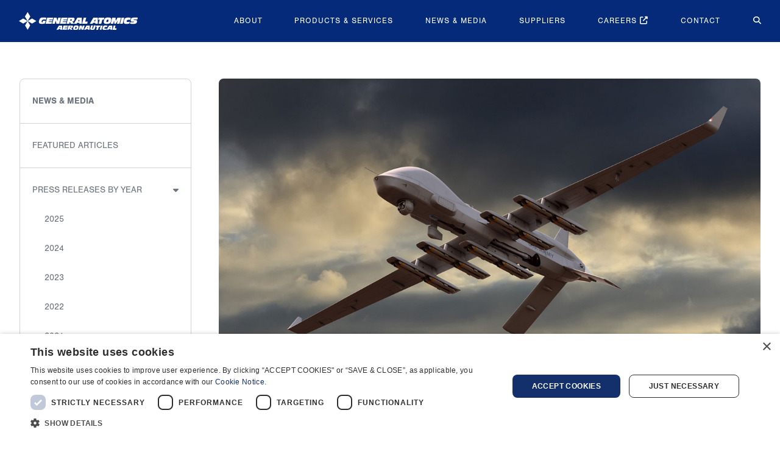

--- FILE ---
content_type: text/html; charset=UTF-8
request_url: https://www.ga-asi.com/ussocom-increases-value-of-malet-contract-for-ga-asi-aircraft
body_size: 25292
content:

<!DOCTYPE html>
<html lang="en">
<head>

<!-- Google Tag Manager -->
<script>(function(w,d,s,l,i){w[l]=w[l]||[];w[l].push({'gtm.start':
new Date().getTime(),event:'gtm.js'});var f=d.getElementsByTagName(s)[0],
j=d.createElement(s),dl=l!='dataLayer'?'&l='+l:'';j.async=true;j.src=
'https://www.googletagmanager.com/gtm.js?id='+i+dl;f.parentNode.insertBefore(j,f);
})(window,document,'script','dataLayer','GTM-PDQQ5SK');</script>
<!-- End Google Tag Manager -->

<meta charset="utf-8">
<meta name="viewport" content="width=device-width, initial-scale=1, shrink-to-fit=no">
<title>USSOCOM Increases Value of MALET Contract for GA-ASI Aircraft | General Atomics Aeronautical Systems Inc.</title>
<meta name="description" content="The funding increase from $15 million to $93 million is in response to the significantly expanded payload capacity of the newly fielded MQ-1C ER Gray Eagle Extended Range Unmanned Aircraft System (UAS).&nbsp;" />
<link rel="canonical" href="https://www.ga-asi.com/ussocom-increases-value-of-malet-contract-for-ga-asi-aircraft" />
<meta property="og:locale" content="en_US" />
<meta property="og:type" content="article" />
<meta property="og:title" content="USSOCOM Increases Value of MALET Contract for GA-ASI Aircraft" />
<meta property="og:description" content="The funding increase from $15 million to $93 million is in response to the significantly expanded payload capacity of the newly fielded MQ-1C ER Gray Eagle Extended Range Unmanned Aircraft System (UAS).&nbsp;" />
<meta property="og:url" content="https://www.ga-asi.com/ussocom-increases-value-of-malet-contract-for-ga-asi-aircraft" />
<meta property="og:site_name" content="General Atomics Aeronautical Systems Inc." />
<meta property="og:image" content="https://www.ga-asi.com/images/BlogFeaturedImages/GA-ASI_Army-Aviation1200x600.jpg" />
<meta name="twitter:card" content="summary"/>
<meta name="twitter:site" content="@GenAtomics_ASI" />
<meta name="twitter:title" content="USSOCOM Increases Value of MALET Contract for GA-ASI Aircraft" />
<meta name="twitter:description" content="The funding increase from $15 million to $93 million is in response to the significantly expanded payload capacity of the newly fielded MQ-1C ER Gray Eagle Extended Range Unmanned Aircraft System (UAS).&nbsp;"/>
<meta name="twitter:image" content="https://www.ga-asi.com/images/BlogFeaturedImages/GA-ASI_Army-Aviation1200x600.jpg" />
<link rel="Shortcut Icon" type="image/x-icon" href="https://www.ga-asi.com/images/favicon.ico"/>
<link rel="stylesheet" type="text/css" href="https://www.ga-asi.com/vendor/lcms/lcms-public.css" >

<link rel="stylesheet" href="https://cdn.jsdelivr.net/npm/bootstrap@4.6.2/dist/css/bootstrap.min.css" integrity="sha384-xOolHFLEh07PJGoPkLv1IbcEPTNtaed2xpHsD9ESMhqIYd0nLMwNLD69Npy4HI+N" crossorigin="anonymous">

<link rel="stylesheet" href="https://use.typekit.net/ckn8stf.css">

<link rel="stylesheet" href="https://cdnjs.cloudflare.com/ajax/libs/font-awesome/6.4.2/css/all.min.css" integrity="sha512-z3gLpd7yknf1YoNbCzqRKc4qyor8gaKU1qmn+CShxbuBusANI9QpRohGBreCFkKxLhei6S9CQXFEbbKuqLg0DA==" crossorigin="anonymous" referrerpolicy="no-referrer" />

<link rel="stylesheet" href="https://cdn.jsdelivr.net/npm/@fancyapps/ui@5.0/dist/fancybox/fancybox.css" />

<link rel="stylesheet" href="https://cdnjs.cloudflare.com/ajax/libs/OwlCarousel2/2.3.4/assets/owl.carousel.min.css">
<link rel="stylesheet" href="https://cdnjs.cloudflare.com/ajax/libs/OwlCarousel2/2.3.4/assets/owl.theme.default.min.css">	

<link rel="stylesheet" type="text/css" href="https://www.ga-asi.com/css/ga-style.css?v=4.4.2" >
</head>

<body class="sec-page">
<div id="mainNav-pop">
</div>
<!-- Google Tag Manager (noscript) -->
<noscript><iframe src="https://www.googletagmanager.com/ns.html?id=GTM-PDQQ5SK"
height="0" width="0" style="display:none;visibility:hidden"></iframe></noscript>
<!-- End Google Tag Manager (noscript) -->

<header id="header" data-cmsadmin-layout-header="true">
  <h1 class="visuallyhidden">General Atomics Aeronautical Systems Inc.</h1>
  <nav id="mainNav" class="navbar navbar-expand-lg navbar-dark fixed-top" data-cmsadmin-layout-nav="true" aria-label="Global">
    <div class="container-fluid">
      <div id="branding" class="branding" data-cmsadmin-layout-branding="true"> <a href="/"><img src="https://www.ga-asi.com/images/general-atomics-aeronautical-systems-logo.svg" alt="General Atomics Aeronautical Systems"></a> </div>
      <button class="navbar-toggler navbar-toggler-right" type="button" data-toggle="collapse" data-target="#navbarResponsive" aria-controls="navbarResponsive" aria-expanded="false" aria-label="Toggle navigation"> Menu <i class="fa fa-bars"></i> </button>
      <div class="collapse navbar-collapse dropdown" id="navbarResponsive">
        <div class="mobisearch d-lg-none">
          <div class="search">
            <div class="w-form form-wrapper">
              <form name="cse" id="searchbox" action="/searchresults" method="get">
                <label for="search_ctl12">Search</label>
                <input type="hidden" name="cx" value="010624357408277644257:zuh5huopq4c"/>
                <input type="hidden" name="ie" value="utf-8"/>
                <input type="hidden" name="hl" value="en"/>
                <input name="q" type="text" id="search_ctl12" data-target="" class="searchInput" data-show-info="True" maxlength="255" placeholder="Search for...">
                <button type="submit" class="searchButton" data-id="search_ctl12" name="sa">Search</button>
              </form>
            </div>
          </div>
        </div>
        <ul class="globalMenu navbar-nav ml-auto">
          <li class="nav-item"><a class="nav-item" href="/about-ga-asi" data-button-link="About" title="About">About</a> </li>
          <li class="nav-item"><a class="nav-item" href="/products-services" data-button-link="Products &amp; Services" title="Products &amp; Services">Products &amp; Services</a> </li>
          <li class="nav-item"><a class="nav-item" href="/press-releases" data-button-link="News &amp; Media" title="News &amp; Media">News &amp; Media</a> </li>
          <li class="nav-item"><a class="nav-item" href="/suppliers" data-button-link="Suppliers" title="Suppliers">Suppliers</a> </li>
          <li class="nav-item"><a class="nav-item" href="https://www.ga-careers.com" target="_blank" data-button-link="Careers" title="Careers">Careers <i class="fa-solid fa-up-right-from-square"></i></a></li>
          <li class="nav-item"><a class="nav-item" href="/contact" data-button-link="Contact" title="Contact">Contact</a></li>
        </ul>
        <a class="nav-item-search d-none d-lg-block" href="#" id="dropdownMenuLink" data-toggle="dropdown" aria-haspopup="false" aria-expanded="false" aria-label="Search for..."> <i class="fas fa-search"></i> </a>
        <div class="dropdown-menu dropdown-menu-right" aria-labelledby="dropdownMenuLink">
          <div class="dropdown-item" href="#">
            <div class="search">
              <div class="w-form form-wrapper">
                <form name="cse" id="searchbox" action="/searchresults" method="get">
                  <label for="search_ctl14">Search</label>
                  <input type="hidden" name="cx" value="010624357408277644257:zuh5huopq4c"/>
                  <input type="hidden" name="ie" value="utf-8"/>
                  <input type="hidden" name="hl" value="en"/>
                  <input name="q" type="text" class="searchInput" placeholder=""/>
                  <button type="submit" class="searchButton" data-id="search_ctl14" name="sa">Search</button>
                </form>
              </div>
            </div>
          </div>
        </div>
      </div>
    </div>
  </nav>
</header>
<div id="wrapper" class="wrapper">
  <section class="jumbotron-fluid"> </section>
  <div id="contents" class="contents">
    <div class="container">
      <div class="row">
        <main class="col-lg-9 order-lg-2">
          <div class="container-fluid inside">
            <div id="post339" class="blog-post">
              <div class="post__content">
                                <figure class="figure"> <img src="https://www.ga-asi.com/images/BlogFeaturedImages/GA-ASI_Army-Aviation1200x600.jpg" class="figure-img img-fluid" alt="USSOCOM Increases Value of MALET Contract for GA-ASI Aircraft" title="USSOCOM Increases Value of MALET Contract for GA-ASI Aircraft">
                                  </figure>
                                <h2 class="post__title">USSOCOM Increases Value of MALET Contract for GA-ASI Aircraft</h2>
                <div class="post__body mb-4">
                  <p><strong>Expanded Capacity of Gray Eagle ER Identified as Key Reason for Increase</strong></p>
<p><strong>SAN DIEGO &ndash; 14 October 2019</strong> &ndash; The U.S. Special Operations Command (USSOCOM) has increased the ceiling on its contract to support modifications and capability enhancements to its Medium-altitude, Long-endurance Tactical (MALET) aircraft. The funding increase from $15 million to $93 million is in response to the significantly expanded payload capacity of the newly fielded MQ-1C ER Gray Eagle Extended Range Unmanned Aircraft System (UAS). Gray Eagle ER is designed and manufactured by General Atomics Aeronautical Systems, Inc. (GA-ASI).</p>
<p>&ldquo;We&rsquo;re helping USSOCOM adjust to the changing threat environment and mission needs,&rdquo; said David R Alexander, president, GA-ASI. &ldquo;Gray Eagle ER&rsquo;s significant increase in endurance, range and capacity to carry internal and external payloads provides USSOCOM and other users with a platform capable of hosting multiple capabilities simultaneously.&rdquo;</p>
<p>The increased funding ceiling ensures that SOCOM has the ability to rapidly develop, procure and field new capabilities, as well as conduct studies, modifications and test events with their fleet of Gray Eagle ERs.</p>
<p><em>Hi-resolution images of the Gray Eagle ER are available to qualified media outlets from the GA-ASI media contact list.&nbsp;</em></p>
<p><strong>About GA-ASI</strong></p>
<p>General Atomics Aeronautical Systems, Inc. (GA-ASI), an affiliate of General Atomics, is a leading designer and manufacturer of proven, reliable Remotely Piloted Aircraft (RPA) systems, radars, and electro-optic and related mission systems, including the Predator<sup>&reg;</sup> RPA series and the Lynx<sup>&reg;</sup> Multi-mode Radar. With nearly 6 million flight hours, GA-ASI provides long-endurance, mission-capable aircraft with integrated sensor and data link systems required to deliver persistent flight that enables situational awareness and rapid strike. The company also produces a variety of ground control stations and sensor control/image analysis software, offers pilot training and support services, and develops meta-material antennas. For more information, visit <a href="http://www.ga-asi.com/">www.ga-asi.com</a>.</p>
<p>Predator and Lynx are registered trademarks of General Atomics Aeronautical Systems, Inc.</p>
<p><strong>For more information contact:</strong></p>
<p>GA-ASI Media Relation<br />General Atomics Aeronautical Systems, Inc.<br />+1 (858) 524-8108<br /><a href="mailto:ASI-MediaRelations@ga-asi.com">ASI-MediaRelations@ga-asi.com</a></p>                </div>
                <div class="post__Info mb-5">
                  <span class="postAffil">  </span> <span class="postDate"> Oct 14, 2019 </span>
                </div>
                <div class="post__back">
                  <p><a href="javascript:history.back();"><i class="fa-solid fa-angle-left"></i> Go Back</a></p>
                </div>
              </div>
            </div>
          </div>
        </main>
        <aside class="col-lg-3 order-lg-1 d-none d-lg-block">
          
<nav id="side-menu" class="sidebar-nav navbar-collapse" role="navigation" aria-label="Subnavigation">
  <ul class="globalMenu nav flex-column">
    <li class="selectedPageParent hasChildren"><a  href="/press-releases" data-button-link="News &amp; Media" title="News &amp; Media">News &amp; Media</a>
      <ul class="level2">
         <li><a  href="/featured-articles" data-button-link="Featured Articles" title="Features">Featured Articles</a></li>
        <li class="selectedPage hasChildren"><a href="/press-releases-by-year.php?year=2025" data-button-link="Press Releases" title="Press Releases">Press Releases by Year</a> 
          <!-- <ul class="level3 "> -->
         
          <ul class="level3 d-block">
            <!-- <li><a>Filter by Year:</a></li>-->
            <li><a href="/press-releases-by-year.php?year=2025" data-button-link="2025 Press Releases" title="2025 Press Releases">2025</a></li><li><a href="/press-releases-by-year.php?year=2024" data-button-link="2024 Press Releases" title="2024 Press Releases">2024</a></li><li><a href="/press-releases-by-year.php?year=2023" data-button-link="2023 Press Releases" title="2023 Press Releases">2023</a></li><li><a href="/press-releases-by-year.php?year=2022" data-button-link="2022 Press Releases" title="2022 Press Releases">2022</a></li><li><a href="/press-releases-by-year.php?year=2021" data-button-link="2021 Press Releases" title="2021 Press Releases">2021</a></li>            <li><a class="selectedPage" href="/press-releases-older" data-button-link="Older Press Releases" title="Older Press Releases">Older</a></li>
                      </ul>
        </li>
       
       <li><a  href="/trade-shows" data-button-link="Trade Shows & Demonstrations" title="Trade Shows & Demonstrations">Trade Shows &amp; Demonstrations</a></li>
        <li><a  href="/accolades" data-button-link="Accolades" title="Accolades">Accolades</a></li>
      </ul>
    </li>
  </ul>
</nav>
        </aside>
      </div>
    </div>
  </div>
  <section id="extra" class="special contents"> </section>
</div>
<footer data-cmsadmin-layout-footer="true">
  <h2 class="visuallyhidden">GA-ASI Footer</h2>
  <div class="container">
    <nav class="row" aria-label="GA-ASI Directory">
      <div class="col-md-6 col-lg-3">
        <div class="d-none d-md-block">
          <h3>Popular Links</h3>
          <ul class="list-group list-group-flush">
						<li><a href="/about-ga-asi">About Us</a></li>
						<li><a href="/airborne-early-warning/?app=skyguardian">Airborne Early Warning</a></li>
						<li><a href="/contract-vehicles/">Contract Vehicles</a></li>
						<li><a href="/detect-and-avoid-system">Detect and Avoid System</a></li>
						<li><a href="/remotely-piloted-aircraft/gambit-series">Gambit Series</a></li>
            <li><a href="/press-releases">Newsroom</a></li>
            <li><a href="/remotely-piloted-aircraft/small-uas-and-launched-effects">Small UAS &amp; Launched Effects</a></li>
          </ul>
        </div>
        <div id="accordion" role="tablist" aria-multiselectable="true" class="widget d-md-none">
          <div role="tab" id="headingOne">
            <h3 class="card-header"><a data-toggle="collapse" data-parent="#accordion" href="#collapseOne" aria-expanded="false" aria-controls="collapseOne">Popular Links</a></h3>
          </div>
          <div id="collapseOne" class="collapse" role="tabpanel" aria-labelledby="headingOne">
            <div class="card-block">
              <ul class="list-group list-group-flush">
                <li><a href="/about-ga-asi">About Us</a></li>
                <li><a href="/airborne-early-warning/?app=skyguardian">Airborne Early Warning</a></li>
								<li><a href="/contract-vehicles/">Contract Vehicles</a></li>
                <li><a href="/detect-and-avoid-system">Detect and Avoid System</a></li>
                <li><a href="/remotely-piloted-aircraft/gambit-series">Gambit Series</a></li>
                <li><a href="/press-releases">Newsroom</a></li>
                <li><a href="/remotely-piloted-aircraft/small-uas-and-launched-effects">Small UAS &amp; Launched Effects</a></li>
              </ul>
            </div>
          </div>
        </div>
      </div>
      <div class="col-md-6 col-lg-3">
        <div class="d-none d-md-block">
          <h3>Categories</h3>
          <ul class="list-group list-group-flush">
						<li><a href="/detect-and-avoid-system">Detect and Avoid System</a></li>
						<li><a href="/ground-control-stations/">Ground Control Stations (GCS)</a></li>
						<li><a href="/integrated-intelligence-center">Integrated Intelligence Center (iic)</a></li>
						<li><a href="/multi-mission-payloads">Multi-Mission Payloads</a></li>
						<li><a href="/radars/">Radars</a></li>
            <li><a href="/remotely-piloted-aircraft/">Remotely Piloted Aircraft (RPA)</a></li>
            <li><a href="/training-and-support-services">Training and Support Services</a></li>
          </ul>
        </div>
        <div id="accordionTwo" role="tablist" aria-multiselectable="true" class="widget d-md-none">
          <div role="tab" id="headingTwo">
            <h3 class="card-header"><a data-toggle="collapse" data-parent="#accordionTwo" href="#collapseTwo" aria-expanded="false" aria-controls="collapseTwo">Categories</a></h3>
          </div>
          <div id="collapseTwo" class="collapse" role="tabpanel" aria-labelledby="headingTwo">
            <div class="card-block">
              <ul class="list-group list-group-flush">
                <li><a href="/detect-and-avoid-system">Detect and Avoid System</a></li>
                <li><a href="/ground-control-stations/">Ground Control Stations (GCS)</a></li>
                <li><a href="/integrated-intelligence-center">Integrated Intelligence Center (iic)</a></li>
                <li><a href="/multi-mission-payloads">Multi-Mission Payloads</a></li>
                <li><a href="/radars/">Radars</a></li>
                <li><a href="/remotely-piloted-aircraft/">Remotely Piloted Aircraft (RPA)</a></li>
                <li><a href="/training-and-support-services">Training and Support Services</a></li>
              </ul>
            </div>
          </div>
        </div>
      </div>
      <div class="col-md-6 col-lg-3">
        <div class="d-none d-md-block">
          <h3>Suppliers</h3>
          <ul class="list-group list-group-flush" style="padding-bottom:25px;">
            <li><a href="/suppliers/small-business-program">Small Business Program</a></li>
            <li><a href="/suppliers/cybersecurity">Supplier Cybersecurity</a></li>
						<li><a href="/suppliers">Supplier Information</a></li>
            <li><a href="/suppliers/supplier-tools">Supplier Tools</a></li>
            <li><a href="/suppliers/supplier-quality">Supplier Quality</a></li>
            <li><a href="/suppliers/terms-and-conditions">Terms, Conditions and Certifications</a></li>
           
          </ul>
        </div>
        <div id="accordionThree" role="tablist" aria-multiselectable="true" class="widget d-md-none">
          <div role="tab" id="headingThree">
            <h3 class="card-header"><a data-toggle="collapse" data-parent="#accordionThree" href="#collapseThree" aria-expanded="false" aria-controls="collapseThree">Suppliers</a></h3>
          </div>
          <div id="collapseThree" class="collapse" role="tabpanel" aria-labelledby="headingThree">
            <div class="card-block">
              <ul class="list-group list-group-flush">
                <li><a href="/suppliers/small-business-program">Small Business Program</a></li>
                <li><a href="/suppliers/cybersecurity">Supplier Cybersecurity</a></li>
                <li><a href="/suppliers">Supplier Information</a></li>
                <li><a href="/suppliers/supplier-tools">Supplier Tools</a></li>
                <li><a href="/suppliers/supplier-quality">Supplier Quality</a></li>
                <li><a href="/suppliers/terms-and-conditions">Terms, Conditions and Certifications</a></li>
              </ul>
            </div>
          </div>
        </div>
      </div>
      <div class="col-md-6 col-lg-3">
        <div class="d-none d-md-block">
          <h3>Affiliated Companies</h3>
          <ul class="list-group list-group-flush">
						<li><a href="http://www.ga.com" target="_blank">General Atomics</a></li>
            <li><a href="https://www.ga-europe.com/en/home__2/?" target="_blank">General Atomics Europe GmbH (GA-Europe)</a></li>
						<li><a href="https://www.ga-intelligence.com" target="_blank">General Atomics Integrated Intelligence, Inc.</a></li>
						<li><a href="https://ga-synopta.ch" target="_blank">General Atomics Synopta GmbH </a></li>
            <li><a href="https://www.ga-si.com" target="_blank">Systems Integration, LLC (GA-SI)</a></li>
          </ul>
        </div>
        <div id="accordionFive" role="tablist" aria-multiselectable="true" class="widget d-md-none">
          <div role="tab" id="headingFive">
            <h3 class="card-header"><a data-toggle="collapse" data-parent="#accordionFive" href="#collapseFive" aria-expanded="false" aria-controls="collapseFive">Affiliated Companies</a></h3>
          </div>
          <div id="collapseFive" class="collapse" role="tabpanel" aria-labelledby="headingFive">
            <div class="card-block">
              <ul class="list-group list-group-flush">
                <li><a href="http://www.ga.com" target="_blank">General Atomics</a></li>
                <li><a href="https://www.ga-europe.com/en/home__2/?" target="_blank">General Atomics Europe GmbH (GA-Europe)</a></li>
                <li><a href="https://www.ga-intelligence.com" target="_blank">General Atomics Integrated Intelligence, Inc.</a></li>
                <li><a href="https://ga-synopta.ch" target="_blank">General Atomics Synopta GmbH </a></li>
                <li><a href="https://www.ga-si.com" target="_blank">Systems Integration, LLC (GA-SI)</a></li>
              </ul>
            </div>
          </div>
        </div>
      </div>
    </nav>
    <div class="row socialmedia pb-0 text-lg-center"> 
      <div class="col-lg-12">
        <span class="pr-3"><a href="https://twitter.com/genatomics_asi" alt="Twitter" title="Twitter" target="_blank"><i class="fa-brands fa-x-twitter"></i></a></span> 
        <span class="pr-3"><a href="https://www.linkedin.com/company/general-atomics-aeronautical-systems" alt="LinkedIn" title="LinkedIn" target="_blank"><i class="fa-brands fa-linkedin"></i></a></span> 
        <span class="pr-3"><a href="https://www.facebook.com/GenAtomicsASI" alt="Facebook" title="Facebook" target="_blank"><i class="fa-brands fa-facebook"></i></a></span> 
				<span class="pr-3"><a href="https://www.instagram.com/generalatomics_asi/" alt="Instagram" title="Instagram" target="_blank"><i class="fa-brands fa-instagram"></i></a></span> 
        <span class="pr-0"><a href="https://www.youtube.com/@GA-ASI" alt="YouTube" title="YouTube" target="_blank"><i class="fa-brands fa-youtube"></i></a></span>
      </div>
    </div>
    <div class="row subfooter">
      <div class="col-lg-4 copyright">Copyright &copy; 2025 General Atomics. All rights reserved.</div>
      <div class="col-lg-8 d-flex justify-content-lg-end">
        <ul class="list-inline quicklinks">
          <li class="list-inline-item"><a href="/legal/privacy-policy">Privacy Policy</a></li>
          <li class="list-inline-item"><a href="/legal/website-terms-and-conditions">Terms and Conditions</a></li>
          <li class="list-inline-item"><a href="/legal/cookie-notice">Cookie Notice</a></li>
          <li class="list-inline-item"><a href="/legal/privacy-notice">Privacy Notice</a></li>
          <li class="list-inline-item"><a href="/legal/cpra-request">Do Not Sell or Share My Personal Information</a></li>
          <li class="list-inline-item"><a href="/legal/accessibility">Accessibility</a></li>
        </ul>
      </div>
    </div>
  </div>
</footer>

<!-- jquery CDN --> 
<script src="https://code.jquery.com/jquery-3.5.1.min.js" integrity="sha256-9/aliU8dGd2tb6OSsuzixeV4y/faTqgFtohetphbbj0=" crossorigin="anonymous"></script> 
<!-- jquery CDN local fallback --> 
<script type="text/javascript">
  if (typeof jQuery == 'undefined') {
    document.write(unescape("%3Cscript src='/vendor/jquery/jquery.min.js' type='text/javascript'%3E%3C/script%3E"));
  }
</script> 

<!-- bootstrap 4.6.x JS CDN --> 
<script src="https://cdn.jsdelivr.net/npm/bootstrap@4.6.2/dist/js/bootstrap.min.js" integrity="sha384-+sLIOodYLS7CIrQpBjl+C7nPvqq+FbNUBDunl/OZv93DB7Ln/533i8e/mZXLi/P+" crossorigin="anonymous"></script>
<!-- Bootstrap JS local fallback --> 
<script>if(typeof($.fn.modal) === 'undefined') {document.write('<script src="/vendor/bootstrap/js/bootstrap.min.js"><\/script>')}</script> 
<!-- Bootstrap CSS local fallback --> 
<script>
  $(document).ready(function() {
    var bodyColor = $('body').css('color');
    if(bodyColor != 'rgb(51, 51, 51)') {
      $("head").prepend('<link rel="stylesheet" href="/vendor/bootstrap/css/bootstrap.min.css">');
    }
  });
</script> 

<script src="https://www.ga-asi.com/js/ga-res.js"></script> 

<script src="https://cdn.jsdelivr.net/npm/@fancyapps/ui@5.0/dist/fancybox/fancybox.umd.js"></script>
<script>
  Fancybox.bind('[data-fancybox]', {
    //
  });    
</script>

</body>
</html>


--- FILE ---
content_type: text/css
request_url: https://www.ga-asi.com/vendor/lcms/lcms-public.css
body_size: 86828
content:
.lcms-loading{position:absolute;top:44% !important;left:50% !important;margin:0 0 0 -37px;height:25px !important;width:25px !important;box-sizing:border-box;border-top:6px solid transparent;border-right:6px solid #049cdb;border-bottom:6px solid #049cdb;border-left:6px solid #049cdb;border-radius:100% !important;display:block;text-indent:-9999px;background:none !important;padding:0 !important;z-index:99999;-webkit-animation:rotate .65s infinite linear;animation:rotate .65s infinite linear}.lcms-modal-overlay{background-color:#000;background-color:rgba(0,0,0,0.8);position:fixed;z-index:9997;top:0;left:0;right:0;bottom:0;height:100%;width:100%;box-sizing:border-box;padding:10px;-webkit-box-align:center;-ms-flex-align:center;align-items:center;-webkit-box-pack:center;-ms-flex-pack:center;justify-content:center;display:-webkit-box;display:-ms-flexbox;display:flex;-webkit-animation:fadeIn .2s ease-in-out both;animation:fadeIn .2s ease-in-out both;display:none}.lcms-modal-overlay.visible{display:-webkit-box;display:-ms-flexbox;display:flex}.lcms-modal-overlay.inception{background-color:rgba(141,147,149,0.8)}.lcms-modal:not(.lcms-modal-image-view){background-color:#fff;width:100%;max-width:500px;max-height:575px;overflow-y:auto;padding:30px 10px 25px 30px;box-sizing:border-box;color:#333;margin:auto !important;position:relative;border-radius:3px;-webkit-animation:fade .4s ease-in-out both;animation:fade .4s ease-in-out both}@media screen and (max-height: 414px){.lcms-modal:not(.lcms-modal-image-view){max-height:410px !important}}@media screen and (max-height: 375px){.lcms-modal:not(.lcms-modal-image-view){max-height:315px !important}}.lcms-modal:not(.lcms-modal-image-view) .lcms-modal-content{font-size:14px;margin-bottom:20px;max-height:400px;overflow-y:auto;padding-right:20px}@media screen and (max-height: 414px){.lcms-modal:not(.lcms-modal-image-view) .lcms-modal-content{max-height:235px !important}}@media screen and (max-height: 375px){.lcms-modal:not(.lcms-modal-image-view) .lcms-modal-content{max-height:140px !important}}.lcms-modal:not(.lcms-modal-image-view).lcms-modal-delete{font:12px/22px "Helvetica Neue","Helvetica","Roboto","Arial",sans-serif}.lcms-modal:not(.lcms-modal-image-view).lcms-modal-delete p{margin-bottom:20px}.lcms-modal:not(.lcms-modal-image-view).medium{max-width:400px;max-height:575px}.lcms-modal:not(.lcms-modal-image-view).medium .lcms-modal-content{max-height:300px}.lcms-modal:not(.lcms-modal-image-view).small{max-width:330px;max-height:375px}.lcms-modal:not(.lcms-modal-image-view).small .lcms-modal-content{max-height:200px}.lcms-modal:not(.lcms-modal-image-view) .lcms-modal-title{margin-bottom:20px}.lcms-modal:not(.lcms-modal-image-view) .lcms-modal-title h3{font-size:18px;font-weight:600;margin:0;padding:0;color:#555}.lcms-modal:not(.lcms-modal-image-view) .close{display:block;width:25px !important;height:20px !important;line-height:16px !important;background:transparent url(../img/sprites/lcms-action-sprite.png) -42px -988px no-repeat !important;position:absolute;cursor:pointer;top:10px;right:6px;text-indent:-9999px;color:#575254 !important;text-transform:uppercase;text-decoration:none;padding:0 18px 0 0 !important;border:2px solid transparent !important;outline:none !important}.lcms-modal:not(.lcms-modal-image-view) .close:focus{outline:0 !important}.lcms-modal:not(.lcms-modal-image-view) .lcms-state span.select-style,.lcms-modal:not(.lcms-modal-image-view) .lcms_inputExtraSmall,.lcms-modal:not(.lcms-modal-image-view) .lcms_inputMedium,.lcms-modal:not(.lcms-modal-image-view) .lcms_inputSmall{width:171px !important;max-width:96% !important}@media screen and (max-width: 568px){.lcms-modal:not(.lcms-modal-image-view) .lcms-state span.select-style,.lcms-modal:not(.lcms-modal-image-view) .lcms_inputExtraSmall,.lcms-modal:not(.lcms-modal-image-view) .lcms_inputMedium,.lcms-modal:not(.lcms-modal-image-view) .lcms_inputSmall{width:96% !important}}.lcms-modal:not(.lcms-modal-image-view) .lcms_inputLarge,.lcms-modal:not(.lcms-modal-image-view) span.select-style{width:91.5% !important}.lcms-modal:not(.lcms-modal-image-view).medium .lcms_inputMedium{width:300px !important;max-width:98% !important}@media screen and (max-width: 568px){.lcms-modal:not(.lcms-modal-image-view).medium .lcms_inputMedium{width:98% !important}}.lcms-modal:not(.lcms-modal-image-view).medium .lcms_inputSmall{width:124px !important;max-width:98% !important}@media screen and (max-width: 568px){.lcms-modal:not(.lcms-modal-image-view).medium .lcms_inputSmall{width:98% !important}}.lcms-modal:not(.lcms-modal-image-view) .lcms-modal-button-bar{padding:0 15px 0 0}.lcms-modal.lcms-admin-modal{font:400 13px/1.4 "Helvetica Neue","Helvetica","Roboto","Arial",sans-serif}.lcms-modal.lcms-admin-modal label{display:block;margin-bottom:5px}.lcms-modal.lcms-admin-modal .lcms_inputMedium{margin-right:10px;width:180px !important}.lcms-modal.lcms-admin-modal .lcms_inputLarge{width:395px !important}.lcms-modal.lcms-admin-modal .lcms_inputTweener{margin-right:10px;width:310px !important}.lcms-modal.lcms-admin-modal .lcms_inputExtraSmall{width:50px !important}html.lcms-admin .lcms-modal{font:400 13px/1.4 "Helvetica Neue","Helvetica","Roboto","Arial",sans-serif}.lcms-processing .message h1{display:none}.lcms-processing.lcms-processing-msg{background-color:#000;background-color:rgba(0,0,0,0.8);position:fixed;z-index:9997;top:0;left:0;right:0;bottom:0;height:100%;width:100%;box-sizing:border-box;padding:10px;-webkit-box-align:center;-ms-flex-align:center;align-items:center;-webkit-box-pack:center;-ms-flex-pack:center;justify-content:center;display:-webkit-box;display:-ms-flexbox;display:flex;-webkit-animation:fadeIn .2s ease-in-out both;animation:fadeIn .2s ease-in-out both;background-color:rgba(0,0,0,0.4);z-index:99999;content:""}.lcms-processing.lcms-processing-msg .message{background:#fff;width:100%;max-width:250px;margin:auto;box-sizing:border-box;padding:95px 20px 30px;border-radius:2px;text-align:center;position:relative;z-index:555;-webkit-animation:fade .4s ease-in-out both;animation:fade .4s ease-in-out both}.lcms-processing.lcms-processing-msg .message .lcms-loading{top:50px !important;margin-left:-12px}.lcms-processing.lcms-processing-msg .message h1{color:#333;display:block;font-size:16px;line-height:1.3846em}#lcmsFeedback,.lcms-feedback-notice{position:fixed;color:#fff;z-index:999999;top:70px;right:30px;list-style:none;font:500 13px/1.4 "Helvetica Neue","Helvetica","Roboto","Arial",sans-serif;-webkit-animation:fade .3s ease-in-out both;animation:fade .3s ease-in-out both}#lcmsFeedback li,#lcmsFeedback p,.lcms-feedback-notice li,.lcms-feedback-notice p{background:#333;padding:16px 50px 16px 24px;border-radius:3px;position:relative;margin-bottom:4px;max-width:250px}#lcmsFeedback li.error,#lcmsFeedback p.error,.lcms-feedback-notice li.error,.lcms-feedback-notice p.error{background:#9d261d}#lcmsFeedback:empty,.lcms-feedback-notice:empty{display:none}#lcmsFeedback .close,.lcms-feedback-notice .close{position:absolute;top:50%;margin-top:-10px;right:15px;width:19px;height:20px;cursor:pointer;text-indent:-9999px;background:url(../img/close_x.png) no-repeat 0 0;z-index:999}ul.tree-view{list-style:none;margin:0;padding:0}ul.tree-view li{list-style:none}ul.tree-view li{position:relative}ul.tree-view li .node-handle{height:10px;width:10px;position:absolute;top:4px;left:-9px;background:url(../img/media-manager/sprite.png) 0 4px no-repeat;text-indent:100%;white-space:nowrap;overflow:hidden;-webkit-transition:all .25s ease-in-out;transition:all .25s ease-in-out;cursor:pointer}@media only screen and (-webkit-min-device-pixel-ratio: 1.5), only screen and (min--moz-device-pixel-ratio: 1.5), only screen and (-webkit-min-device-pixel-ratio: 2.5), only screen and (min-resolution: 240dpi){ul.tree-view li .node-handle{background:url(../img/media-manager/sprite@2x.png) 0 4px no-repeat;background-size:200px 500px}}ul.tree-view li.has-children.closed .node-handle{-webkit-transform:rotate(-90deg) translate3d(0, 0, 0);transform:rotate(-90deg) translate3d(0, 0, 0)}ul.tree-view li a{background:url(../img/sprites/lcms_design-editor-sprite.png) 0 3px no-repeat;color:#000;cursor:pointer;display:block;font:12px/17px "Helvetica Neue","Helvetica","Roboto","Arial",sans-serif;padding:3px 0 3px 24px;white-space:nowrap;margin-left:5px;border:0 !important;-webkit-transition:font-weight .25s ease-in-out;transition:font-weight .25s ease-in-out}ul.tree-view li a:hover{color:#3786bb}ul.tree-view li.selected>span a{color:#3786bb}ul.tree-view ul{padding-left:11px}.lcms-clearfix,.lcms-modal:not(.lcms-modal-image-view) .lcms-modal-button-bar,.photoGalleryElement,.lcms-modal,fieldset.lcms-fieldset{*zoom:1}.lcms-clearfix:before,.lcms-modal:not(.lcms-modal-image-view) .lcms-modal-button-bar:before,.photoGalleryElement:before,.lcms-modal:before,fieldset.lcms-fieldset:before,.lcms-clearfix:after,.lcms-modal:not(.lcms-modal-image-view) .lcms-modal-button-bar:after,.photoGalleryElement:after,.lcms-modal:after,fieldset.lcms-fieldset:after{display:table;content:"";line-height:0}.lcms-clearfix:after,.lcms-modal:not(.lcms-modal-image-view) .lcms-modal-button-bar:after,.photoGalleryElement:after,.lcms-modal:after,fieldset.lcms-fieldset:after{clear:both}@-webkit-keyframes slideInRight{from{-webkit-transform:translate3d(100%, 0, 0);transform:translate3d(100%, 0, 0);visibility:visible}to{-webkit-transform:translate3d(0, 0, 0);transform:translate3d(0, 0, 0)}}@keyframes slideInRight{from{-webkit-transform:translate3d(100%, 0, 0);transform:translate3d(100%, 0, 0);visibility:visible}to{-webkit-transform:translate3d(0, 0, 0);transform:translate3d(0, 0, 0)}}@-webkit-keyframes slideInLeft{from{-webkit-transform:translate3d(-100%, 0, 0);transform:translate3d(-100%, 0, 0);opacity:0;visibility:visible}to{-webkit-transform:translate3d(0, 0, 0);transform:translate3d(0, 0, 0);opacity:1}}@keyframes slideInLeft{from{-webkit-transform:translate3d(-100%, 0, 0);transform:translate3d(-100%, 0, 0);opacity:0;visibility:visible}to{-webkit-transform:translate3d(0, 0, 0);transform:translate3d(0, 0, 0);opacity:1}}@-webkit-keyframes rotate{from{-webkit-transform:rotate(0deg) translate3d(0, 0, 0);transform:rotate(0deg) translate3d(0, 0, 0)}to{-webkit-transform:rotate(359deg) translate3d(0, 0, 0);transform:rotate(359deg) translate3d(0, 0, 0)}}@keyframes rotate{from{-webkit-transform:rotate(0deg) translate3d(0, 0, 0);transform:rotate(0deg) translate3d(0, 0, 0)}to{-webkit-transform:rotate(359deg) translate3d(0, 0, 0);transform:rotate(359deg) translate3d(0, 0, 0)}}@-webkit-keyframes pulse{0%{-webkit-transform:scale(1);transform:scale(1);opacity:0}33%{-webkit-transform:scale(2);transform:scale(2);opacity:.5}100%{-webkit-transform:scale(4);transform:scale(4);opacity:0}}@keyframes pulse{0%{-webkit-transform:scale(1);transform:scale(1);opacity:0}33%{-webkit-transform:scale(2);transform:scale(2);opacity:.5}100%{-webkit-transform:scale(4);transform:scale(4);opacity:0}}@-webkit-keyframes shake{from,to{-webkit-transform:translate3d(0, 0, 0);transform:translate3d(0, 0, 0)}10%,30%,50%,70%,90%{-webkit-transform:translate3d(-5px, 0, 0);transform:translate3d(-5px, 0, 0)}20%,40%,60%,80%{-webkit-transform:translate3d(5px, 0, 0);transform:translate3d(5px, 0, 0)}}@keyframes shake{from,to{-webkit-transform:translate3d(0, 0, 0);transform:translate3d(0, 0, 0)}10%,30%,50%,70%,90%{-webkit-transform:translate3d(-5px, 0, 0);transform:translate3d(-5px, 0, 0)}20%,40%,60%,80%{-webkit-transform:translate3d(5px, 0, 0);transform:translate3d(5px, 0, 0)}}@-webkit-keyframes fadeout{0%{-webkit-transform:translateY(0);transform:translateY(0);opacity:1}95%{-webkit-transform:translateY(-20px);transform:translateY(-20px);opacity:0}100%{-webkit-transform:translateY(-990px);transform:translateY(-990px)}}@keyframes fadeout{0%{-webkit-transform:translateY(0);transform:translateY(0);opacity:1}95%{-webkit-transform:translateY(-20px);transform:translateY(-20px);opacity:0}100%{-webkit-transform:translateY(-990px);transform:translateY(-990px)}}.fadeout{-webkit-animation:fadeout .5s ease-in-out .2s both;animation:fadeout .5s ease-in-out .2s both}.flip-front{height:inherit;position:absolute;top:0;z-index:100;-webkit-transform-style:preserve-3d;transform-style:preserve-3d;-webkit-transform:rotateX(0deg) rotateY(0deg);transform:rotateX(0deg) rotateY(0deg);-webkit-backface-visibility:hidden;backface-visibility:hidden;-webkit-perspective:600px;perspective:600px;-webkit-transition:all .6s ease-in-out;transition:all .6s ease-in-out}.flip-front.flip{z-index:50;-webkit-transform:rotateY(180deg);transform:rotateY(180deg)}.flip-back{height:inherit;position:absolute;top:0;z-index:60;-webkit-transform:rotateY(-180deg);transform:rotateY(-180deg);-webkit-transform-style:preserve-3d;transform-style:preserve-3d;-webkit-backface-visibility:hidden;backface-visibility:hidden;-webkit-transition:all .6s ease-in-out;transition:all .6s ease-in-out}.flip-back.flip{z-index:60;-webkit-transform:rotateX(0deg) rotateY(0deg);transform:rotateX(0deg) rotateY(0deg)}@-webkit-keyframes bounce{0%{opacity:0;-webkit-transform:translateY(-800px);transform:translateY(-800px)}60%{opacity:1;-webkit-transform:translateY(25px);transform:translateY(25px)}80%{opacity:.8;-webkit-transform:translateY(-8px);transform:translateY(-8px)}100%{opacity:1;-webkit-transform:translateY(0);transform:translateY(0)}}@keyframes bounce{0%{opacity:0;-webkit-transform:translateY(-800px);transform:translateY(-800px)}60%{opacity:1;-webkit-transform:translateY(25px);transform:translateY(25px)}80%{opacity:.8;-webkit-transform:translateY(-8px);transform:translateY(-8px)}100%{opacity:1;-webkit-transform:translateY(0);transform:translateY(0)}}.bounce{-webkit-animation:bounce .5s ease-in-out;animation:bounce .5s ease-in-out}@-webkit-keyframes horizontal-slide-out-first{0%{-webkit-transform:translateX(0);transform:translateX(0);opacity:1}50%{-webkit-transform:translateX(-12px);transform:translateX(-12px)}100%{-webkit-transform:translateX(2600px);transform:translateX(2600px);opacity:.9}}@keyframes horizontal-slide-out-first{0%{-webkit-transform:translateX(0);transform:translateX(0);opacity:1}50%{-webkit-transform:translateX(-12px);transform:translateX(-12px)}100%{-webkit-transform:translateX(2600px);transform:translateX(2600px);opacity:.9}}.horizontal-slide-out:first-of-type{opacity:0;-webkit-animation:horizontal-slide-out-first .65s ease-in-out;animation:horizontal-slide-out-first .65s ease-in-out}@-webkit-keyframes horizontal-slide-out{0%{-webkit-transform:translateX(0);transform:translateX(0);opacity:1}50%{-webkit-transform:translateX(-12px);transform:translateX(-12px)}100%{-webkit-transform:translateX(2600px);transform:translateX(2600px);opacity:.9}}@keyframes horizontal-slide-out{0%{-webkit-transform:translateX(0);transform:translateX(0);opacity:1}50%{-webkit-transform:translateX(-12px);transform:translateX(-12px)}100%{-webkit-transform:translateX(2600px);transform:translateX(2600px);opacity:.9}}.horizontal-slide-out{-webkit-animation:horizontal-slide-out .65s ease-in-out .13s;animation:horizontal-slide-out .65s ease-in-out .13s}@-webkit-keyframes fade{0%{opacity:0;-webkit-transform:translateY(-50px);transform:translateY(-50px)}40%{opacity:.6;-webkit-transform:translateY(5px);transform:translateY(5px)}100%{opacity:1;-webkit-transform:translateY(0);transform:translateY(0)}}@keyframes fade{0%{opacity:0;-webkit-transform:translateY(-50px);transform:translateY(-50px)}40%{opacity:.6;-webkit-transform:translateY(5px);transform:translateY(5px)}100%{opacity:1;-webkit-transform:translateY(0);transform:translateY(0)}}.fade{-webkit-animation:fade .3s ease-in-out both;animation:fade .3s ease-in-out both}@-webkit-keyframes fade-alt{0%{opacity:0;-webkit-transform:translateY(-30px);transform:translateY(-30px)}50%{opacity:.6}100%{opacity:1;-webkit-transform:translateY(0);transform:translateY(0)}}@keyframes fade-alt{0%{opacity:0;-webkit-transform:translateY(-30px);transform:translateY(-30px)}50%{opacity:.6}100%{opacity:1;-webkit-transform:translateY(0);transform:translateY(0)}}@-webkit-keyframes fade-tooltip{0%{opacity:0;-webkit-transform:translateY(-15px);transform:translateY(-15px)}50%{opacity:.6}100%{opacity:1;-webkit-transform:translateY(0);transform:translateY(0)}}@keyframes fade-tooltip{0%{opacity:0;-webkit-transform:translateY(-15px);transform:translateY(-15px)}50%{opacity:.6}100%{opacity:1;-webkit-transform:translateY(0);transform:translateY(0)}}@-webkit-keyframes fadeIn{0%{opacity:0}40%{opacity:.6}100%{opacity:1}}@keyframes fadeIn{0%{opacity:0}40%{opacity:.6}100%{opacity:1}}.fadeIn{-webkit-animation:fadeIn .3s ease-in-out;animation:fadeIn .3s ease-in-out}@-webkit-keyframes fadeInLeft{from{opacity:0;-webkit-transform:translate3d(-10%, 0, 0);transform:translate3d(-10%, 0, 0)}to{opacity:1;-webkit-transform:none;transform:none}}@keyframes fadeInLeft{from{opacity:0;-webkit-transform:translate3d(-10%, 0, 0);transform:translate3d(-10%, 0, 0)}to{opacity:1;-webkit-transform:none;transform:none}}@-webkit-keyframes fadeInRight{from{opacity:0;-webkit-transform:translate3d(100%, 0, 0);transform:translate3d(100%, 0, 0)}to{opacity:1;-webkit-transform:none;transform:none}}@keyframes fadeInRight{from{opacity:0;-webkit-transform:translate3d(100%, 0, 0);transform:translate3d(100%, 0, 0)}to{opacity:1;-webkit-transform:none;transform:none}}@-webkit-keyframes squeeze{0%{opacity:0;-webkit-transform:scale(0.2);transform:scale(0.2)}100%{opacity:1;-webkit-transform:scale(1);transform:scale(1)}}@keyframes squeeze{0%{opacity:0;-webkit-transform:scale(0.2);transform:scale(0.2)}100%{opacity:1;-webkit-transform:scale(1);transform:scale(1)}}.squeeze{-webkit-animation:squeeze .95s ease both;animation:squeeze .95s ease both}@-webkit-keyframes queezeTransparency{0%{-webkit-transform:scale(0.2);transform:scale(0.2)}100%{-webkit-transform:scale(1);transform:scale(1)}}@keyframes queezeTransparency{0%{-webkit-transform:scale(0.2);transform:scale(0.2)}100%{-webkit-transform:scale(1);transform:scale(1)}}.squeeze{-webkit-animation:squeezeTransparency .15s ease both;animation:squeezeTransparency .15s ease both}@-webkit-keyframes : slideshow{0%{opacity:1}100%{opacity:0}}@keyframes : slideshow{0%{opacity:1}100%{opacity:0}}@-webkit-keyframes fade-pulsate{0%{opacity:0}50%{opacity:1}100%{opacity:0}}@keyframes fade-pulsate{0%{opacity:0}50%{opacity:1}100%{opacity:0}}.fade-pulsate{-webkit-animation:fade-pulsate 1.95s ease-in-out infinite;animation:fade-pulsate 1.95s ease-in-out infinite}@-webkit-keyframes lcmslehigh{0%{outline:4px solid rgba(255,255,102,0);box-shadow:inset 0 0 0 1px rgba(255,153,0,0),0 0 2px 2px rgba(255,153,0,0)}100%{outline:2px solid #fefe8b;box-shadow:inset 0 0 0 1px rgba(255,153,0,0.2),0 0 2px 2px rgba(255,153,0,0.75)}}@keyframes lcmslehigh{0%{outline:4px solid rgba(255,255,102,0);box-shadow:inset 0 0 0 1px rgba(255,153,0,0),0 0 2px 2px rgba(255,153,0,0)}100%{outline:2px solid #fefe8b;box-shadow:inset 0 0 0 1px rgba(255,153,0,0.2),0 0 2px 2px rgba(255,153,0,0.75)}}.lcms-le-highlight{outline:2px solid #fefe8b !important;box-shadow:inset 0 0 0 1px rgba(255,153,0,0.2),0 0 2px 2px rgba(255,153,0,0.75);-webkit-animation:lcmslehigh .5s ease 1;animation:lcmslehigh .5s ease 1}@-moz-document url-prefix(){.lcms-le-highlight{outline-offset:-5px}}@-webkit-keyframes lcmslepulse{0%,100%{outline:1px solid #fefe8b;box-shadow:inset 0 0 0 1px rgba(255,153,0,0.2),0 0 1px 1px rgba(255,153,0,0.75)}50%{outline:1px solid rgba(254,254,139,0.25);box-shadow:inset 0 0 0 1px rgba(255,153,0,0.05),0 0 1px 1px rgba(255,153,0,0.1)}}@keyframes lcmslepulse{0%,100%{outline:1px solid #fefe8b;box-shadow:inset 0 0 0 1px rgba(255,153,0,0.2),0 0 1px 1px rgba(255,153,0,0.75)}50%{outline:1px solid rgba(254,254,139,0.25);box-shadow:inset 0 0 0 1px rgba(255,153,0,0.05),0 0 1px 1px rgba(255,153,0,0.1)}}.lcms-le-pulse{outline:2px solid rgba(254,254,139,0.8) !important;box-shadow:inset 0 0 0 1px rgba(255,153,0,0.2),0 0 1px 1px rgba(255,153,0,0.75);-webkit-animation:lcmslepulse 1.5s ease-in-out infinite;animation:lcmslepulse 1.5s ease-in-out infinite}@-moz-document url-prefix(){.lcms-le-pulse{outline-offset:-2px}}@-webkit-keyframes explode{0%{opacity:1;-webkit-transform:scale(0.9);transform:scale(0.9)}40%{opacity:.6;-webkit-transform:scale(1.5);transform:scale(1.5)}100%{opacity:0;-webkit-transform:scale(1.9);transform:scale(1.9)}}@keyframes explode{0%{opacity:1;-webkit-transform:scale(0.9);transform:scale(0.9)}40%{opacity:.6;-webkit-transform:scale(1.5);transform:scale(1.5)}100%{opacity:0;-webkit-transform:scale(1.9);transform:scale(1.9)}}@-webkit-keyframes explode-reverse{from{opacity:0;-webkit-transform:scale(2);transform:scale(2)}to{opacity:1;-webkit-transform:scale(1);transform:scale(1)}}@keyframes explode-reverse{from{opacity:0;-webkit-transform:scale(2);transform:scale(2)}to{opacity:1;-webkit-transform:scale(1);transform:scale(1)}}.lcms-explode{-webkit-animation:explode .3s ease-in-out both;animation:explode .3s ease-in-out both}.no-flick-transition{-webkit-backface-visibility:hidden;backface-visibility:hidden}.no-flick-transform{-webkit-perspective:1000;perspective:1000;-webkit-transform:translate3d(0, 0, 0);transform:translate3d(0, 0, 0)}.icon-edit-event img{vertical-align:middle !important;margin-right:5px}.lcms-calendar{width:100%;margin-bottom:30px}.lcms-calendar table tr:nth-child(even),.lcms-calendar table tr:nth-child(odd){background:transparent}.date-picker-header{line-height:50px;padding:10px;margin-right:1px;color:#888;background:#e9e5e3;text-align:center}.date-picker-select{font-size:small;cursor:pointer;color:#b0aead}.date-picker-select.date-picker-select--prev{float:left;margin-left:12px}.date-picker-select.date-picker-select--next{float:right;margin-right:12px}.lcms-calendar__table{width:100%;background:#fff;border-collapse:collapse !important;border-spacing:0;border:1px solid #eee;margin-top:0 !important}td.day-of-week{width:14.285%;vertical-align:top;font-size:medium;box-sizing:border-box}th.day-of-week{background:#555;text-align:center;padding:0}th.day-of-week span{display:block;padding:10px;color:#fff;font-size:13px}@media screen and (max-width: 768px){th.day-of-week{display:none !important}}td.day-of-week{padding:10px;font-size:small;line-height:1.3em;border:1px solid #eee;min-height:40px}td.day-of-week .day-number{margin-bottom:8px;display:block;line-height:1.2 !important}@media screen and (max-width: 768px){td.day-of-week{display:block !important;width:100%;min-height:55px}}td.day-of-week span.event{display:block;border-left:8px solid transparent;position:relative;cursor:pointer;color:#000;margin:0 0 14px;padding:8px 7px 9px 0}@media screen and (max-width: 768px){td.day-of-week span.event{height:auto;padding:2px 0 3px}}.event-info .event-info__date,.event-info .event-info__time{display:block;font-size:smaller;padding:0 0 0 7px}.event-info .event-info__time{font-style:italic}.event-info__title{display:block;padding:2px 0 0 7px;font-size:13px;margin-bottom:5px}@media screen and (max-width: 960px){.event-info__title{width:45px}}@media screen and (max-width: 768px){.event-info__title{width:auto;white-space:normal}}td.day-of-week .event.event-color-1,td.day-of-week .event.event-color-1 .event-info{background-color:#4986E7;color:#fff}td.day-of-week .event.event-color-1 a,td.day-of-week .event.event-color-1 .event-info a{color:#fff}td.day-of-week .event.event-color-1{border-left-color:#1b5ec9}td.day-of-week .event.event-color-1 .event-info::before{border-bottom-color:#4986E7}td.day-of-week .event.event-color-2,td.day-of-week .event.event-color-2 .event-info{background-color:#F83A22;color:#fff}td.day-of-week .event.event-color-2 a,td.day-of-week .event.event-color-2 .event-info a{color:#fff}td.day-of-week .event.event-color-2{border-left-color:#c71c06}td.day-of-week .event.event-color-2 .event-info::before{border-bottom-color:#F83A22}td.day-of-week .event.event-color-3,td.day-of-week .event.event-color-3 .event-info{background-color:#92E1C0}td.day-of-week .event.event-color-3{border-left-color:#56d09d}td.day-of-week .event.event-color-3 .event-info::before{border-bottom-color:#92E1C0}td.day-of-week .event.event-color-4,td.day-of-week .event.event-color-4 .event-info{background-color:#A47AE2;color:#fff}td.day-of-week .event.event-color-4 a,td.day-of-week .event.event-color-4 .event-info a{color:#fff}td.day-of-week .event.event-color-4{border-left-color:#793bd4}td.day-of-week .event.event-color-4 .event-info::before{border-bottom-color:#A47AE2}td.day-of-week .event.event-color-5,td.day-of-week .event.event-color-5 .event-info{background-color:#F691B2}td.day-of-week .event.event-color-5{border-left-color:#f04a81}td.day-of-week .event.event-color-5 .event-info::before{border-bottom-color:#F691B2}td.day-of-week .event.event-color-6,td.day-of-week .event.event-color-6 .event-info{background-color:#FBE983}td.day-of-week .event.event-color-6{border-left-color:#f9dc39}td.day-of-week .event.event-color-6 .event-info::before{border-bottom-color:#FBE983}td.day-of-week .event.event-color-7,td.day-of-week .event.event-color-7 .event-info{background-color:#9FE1E7}td.day-of-week .event.event-color-7{border-left-color:#62ced8}td.day-of-week .event.event-color-7 .event-info::before{border-bottom-color:#9FE1E7}td.day-of-week .event.event-color-8,td.day-of-week .event.event-color-8 .event-info{background-color:#C2C2C2}td.day-of-week .event.event-color-8{border-left-color:#9c9c9c}td.day-of-week .event.event-color-8 .event-info::before{border-bottom-color:#C2C2C2}td.day-of-week .event.event-color-9,td.day-of-week .event.event-color-9 .event-info{background-color:#CABDBF}td.day-of-week .event.event-color-9{border-left-color:#a89396}td.day-of-week .event.event-color-9 .event-info::before{border-bottom-color:#CABDBF}td.day-of-week .event.event-color-10,td.day-of-week .event.event-color-10 .event-info{background-color:#FF7537}td.day-of-week .event.event-color-10{border-left-color:#ea4800}td.day-of-week .event.event-color-10 .event-info::before{border-bottom-color:#FF7537}.month-day--today{background-color:#f6f6f6}.month-day--today .day-number{font-weight:bold}.day-of-week--weekend{background-color:#fefefe}.month-day--other{background:url(../img/diagonal-noise.png)}.month-day--other:hover{background:url(../img/diagonal-noise.png) !important}.month-day--other .day-number{color:#aaa}.month-day--highlight .day-number{width:15px;height:15px;padding:5px;margin-top:-5px;border-radius:50%;background:#59DE8D}.lcms-calendar--dark .date-picker-header{background:#000;color:#efefef;margin-right:0}.lcms-calendar--dark .lcms-calendar__table{background:#aaa;border-color:#333}th.day-of-week{background:#333}.lcms-calendar--dark td.day-of-week{border-color:#333}.lcms-calendar--dark td.day-of-week .day-number{color:#fff}.lcms-calendar--dark td.month-day--today{background-color:#3786bb}.lcms-calendar--dark td.day-of-week--weekend,.lcms-calendar--dark td.day-of-week--weekend.month-day--other{background:#888}.lcms-calendar--classic span.event-multiday--start{margin-right:0 !important;display:block !important}.lcms-calendar--classic span.event-multiday,.lcms-calendar--classic span.event-multiday--finish{display:none !important}.eventsCalendar table{border:1px solid #eee;width:100%;border-collapse:collapse}.calendarDay,.calendarToday,.calendarDayHeader,.calendarTitle td,.calendarWeekendDay,.calendarOtherMonthDay{border:1px solid #eee;background-color:#fff;padding:4px 2px}.eventsCalendar table table,.eventsCalendar table table td{border:none !important;width:100%;border-collapse:collapse}.calendarTitle td{text-align:center;background-color:#333;color:#fff;font-weight:bold;padding:6px 4px}.calendarNextPrevious a{color:#fff}.calendarToday{color:#000;background-color:#eee}.calendarDayHeader{color:#fff;background-color:#666;font-weight:bold;padding:4px 2px}.calendarWeekendDay{background-color:#efefef}.calendarOtherMonthDay{color:#666;background-color:#ddd}.eventTime:before{content:"\002C";padding-right:3px}.eventFeaturedImage{max-width:100%;width:100%;margin-bottom:10px}.eventFeaturedImage img{max-width:100%;width:100%;height:auto}.eventsList li{clear:both}.eventsList .eventThumb{float:left;width:125px;margin:0 15px 15px 0}.eventsList .eventThumb img{max-width:100%;height:auto;vertical-align:top;-webkit-transition:opacity 0.2s ease-in-out;transition:opacity 0.2s ease-in-out}.product-detail-element{display:-webkit-box;display:-ms-flexbox;display:flex;-ms-flex-wrap:wrap;flex-wrap:wrap;-webkit-box-orient:horizontal;-webkit-box-direction:normal;-ms-flex-direction:row;flex-direction:row;-webkit-box-pack:start;-ms-flex-pack:start;justify-content:flex-start;-webkit-box-align:start;-ms-flex-align:start;align-items:flex-start;-ms-flex-line-pack:start;align-content:flex-start;box-sizing:border-box}.product-detail-element .product-detail--image-container{-webkit-box-ordinal-group:3;-ms-flex-order:2;order:2;width:45%;box-sizing:border-box}@media screen and (max-width: 600px){.product-detail-element .product-detail--image-container{width:100%}}.product-detail-element .product-detail--contents{-webkit-box-ordinal-group:2;-ms-flex-order:1;order:1;width:55%;box-sizing:border-box;padding-right:30px}@media screen and (max-width: 600px){.product-detail-element .product-detail--contents{width:100%;padding-right:0;padding-bottom:30px}}.product-detail--image-list{list-style:none !important;margin:0 0 30px !important;padding:0;display:-webkit-box;display:-ms-flexbox;display:flex;-ms-flex-wrap:wrap;flex-wrap:wrap;-webkit-box-orient:horizontal;-webkit-box-direction:normal;-ms-flex-direction:row;flex-direction:row;-webkit-box-pack:start;-ms-flex-pack:start;justify-content:flex-start;-webkit-box-align:start;-ms-flex-align:start;align-items:flex-start;-ms-flex-line-pack:start;align-content:flex-start}.product-detail--image-list li.product-detail--image{padding:0 !important;list-style:none !important;background-image:none !important}.product-detail--image-list li.product-detail--image img{max-width:100%}.product-detail--image-list li.product-detail--image.product-detail--image__large{margin-bottom:12px;width:100%}.product-detail--image-list li.product-detail--image.product-detail--image__thumb{margin-bottom:12px;width:22%;margin-right:4%}.product-detail--image-list li.product-detail--image.product-detail--image__thumb:nth-child(5),.product-detail--image-list li.product-detail--image.product-detail--image__thumb:nth-child(9){margin-right:0}.product-detail--image a{cursor:zoom-in}h2.product-detail--title img{vertical-align:middle;margin-right:3px}.product-detail--price-container{margin-bottom:30px}.product-detail--price-container .product-detail--price{font-size:large;font-weight:bold}.product-detail--price-container .product-detail--compare{text-decoration:line-through;font-size:small;color:#999;padding-left:5px}.product-detail--add-to-cart{border:1px solid #ddd;border-width:1px 0;margin-bottom:30px;padding:20px 0}.product-detail--add-to-cart .product-detail--quantity,.product-detail--add-to-cart .product-detail--select-option-wrap,.product-detail--add-to-cart .product-detail--customization{margin-bottom:6px}.product-detail--add-to-cart .product-detail--quantity label,.product-detail--add-to-cart .product-detail--select-option-wrap label,.product-detail--add-to-cart .product-detail--customization label{display:inline-block;width:120px}.product-detail--add-to-cart .product-detail-radio-btn{margin-bottom:6px;display:block}.product-detail--add-to-cart .product-detail-radio-btn input{margin-right:3px}.product-detail--add-to-cart .lcms-button{color:#fff !important;padding:4px 15px 4px !important}.product-listing-element ul.product-listing{list-style:none !important;margin:0 0 30px;padding:0}.product-listing-element ul.product-listing li{padding:0;list-style:none !important;background-image:none !important}.product-listing-element ul.product-listing li .product-image img{max-width:100%}.product-listing-element ul.product-listing h3{margin:0;padding:0}.product-image-container{margin-bottom:10px}h3.product-title{font-weight:bold}h3.product-title a{text-decoration:none}h3.product-title img{vertical-align:middle;margin-right:3px}.product-type,.product-vendor,.product-detail--type,.product-detail--vendor{font-size:smaller;font-style:italic;color:#999;display:inline-block}.product-description{margin-bottom:10px}.product-container{overflow:hidden}.product-container .lcms-button{text-decoration:none;height:auto !important;padding:4px 15px 4px !important;color:#fff !important}ul.product-listing.product-listing__detailed li{margin:0 0 25px 0;padding:0 0 25px 0;border-bottom:1px solid #eee}ul.product-listing.product-listing__detailed .product-container .product-price{font-weight:bold}ul.product-listing.product-listing__detailed .product-container .lcms-button{float:left;color:#fff !important}ul.product-listing.product-listing__grid{display:-webkit-box;display:-ms-flexbox;display:flex;-ms-flex-wrap:wrap;flex-wrap:wrap;-webkit-box-orient:horizontal;-webkit-box-direction:normal;-ms-flex-direction:row;flex-direction:row;-webkit-box-pack:start;-ms-flex-pack:start;justify-content:flex-start;-webkit-box-align:start;-ms-flex-align:start;align-items:flex-start;-ms-flex-line-pack:start;align-content:flex-start}ul.product-listing.product-listing__grid li{-ms-flex-preferred-size:30%;flex-basis:30%;margin:0 2.5% 35px 0}ul.product-listing.product-listing__grid li img.product-image{display:block}@media screen and (max-width: 600px){ul.product-listing.product-listing__grid li{-ms-flex-preferred-size:47.5%;flex-basis:47.5%}}@media screen and (max-width: 480px){ul.product-listing.product-listing__grid li{-ms-flex-preferred-size:100%;flex-basis:100%;margin-right:0}}ul.product-listing.product-listing__grid .product-container .product-price{font-size:smaller;margin-bottom:5px;display:block}.cart-items__count{font-weight:bold}.shopping-cart__table{width:100%;border-collapse:collapse;margin:0 !important;border-bottom:1px solid #eee}.shopping-cart__table tr{background:#fff}.shopping-cart__table tr:nth-child(odd){background:#f6f6f6}@media screen and (max-width: 600px){.shopping-cart__table tr{border:1px solid #eee;overflow:hidden}}.shopping-cart__table th{text-align:left;vertical-align:bottom;background:#87C6C9;font-size:smaller;padding:15px;white-space:nowrap}.shopping-cart__table th.cart-item{width:50%}.shopping-cart__table th.cart-quantity,.shopping-cart__table th.cart-remove{width:70px}@media screen and (max-width: 600px){.shopping-cart__table th{display:none}}.shopping-cart__table td{padding:15px;vertical-align:middle}@media screen and (max-width: 600px){.shopping-cart__table td{display:block;float:left}}.shopping-cart__table td.cart-item{line-height:1.5}.shopping-cart__table td.cart-item .cart-item__title{display:block;font-weight:bold}.shopping-cart__table td.cart-item .cart-item__title a{text-decoration:none;color:#000}.shopping-cart__table td.cart-item .cart-item__value,.shopping-cart__table td.cart-item .cart-item__sku{display:block;font-size:smaller}.shopping-cart__table td.cart-item .cart-item__sku{font-style:italic;opacity:.5}.shopping-cart__table td.cart-item .cart-item__customization{font-size:smaller}.shopping-cart__table td.cart-item .cart-item__customization input{margin-left:5px;color:#000;padding:4px 3px;border:1px solid #999}.shopping-cart__table td.cart-item .cart-image{float:left;margin-right:20px;overflow:hidden;max-width:75px}.shopping-cart__table td.cart-item .cart-image img{max-width:75px;height:auto}@media screen and (max-width: 768px){.shopping-cart__table td.cart-item .cart-image{max-width:55px}.shopping-cart__table td.cart-item .cart-image img{max-width:55px}}@media screen and (max-width: 600px){.shopping-cart__table td.cart-item .cart-image{width:100%;max-width:100%;max-height:75px;margin-bottom:15px}.shopping-cart__table td.cart-item .cart-image img{max-width:75px;max-height:75px}}.shopping-cart__table td.cart-remove,.shopping-cart__table td.cart-price,.shopping-cart__table td.cart-total{white-space:nowrap}.shopping-cart__table td.cart-quantity{text-align:center}.shopping-cart__table td.cart-quantity input{color:#000;text-align:center;width:35px;padding:5px 3px;border:1px solid #999;font-size:smaller}@media screen and (max-width: 600px){.shopping-cart__table td.cart-quantity input{width:100%}}.shopping-cart__table td.cart-remove{font-size:smaller;text-transform:lowercase}@media screen and (max-width: 600px){.shopping-cart__table td.cart-price{clear:both}.shopping-cart__table td.cart-remove,.shopping-cart__table td.cart-quantity,.shopping-cart__table td.cart-price,.shopping-cart__table td.cart-total{width:25%;border-top:1px solid #eee}}.cart-discount{background:#e1e1e1;color:#888;padding:10px 20px;font-size:smaller;text-align:right}.cart-discount:empty{display:none}.cart-discount input{color:#888;width:100px;padding:5px;border:1px solid #999;margin:0 5px;font-size:smaller}.cart-discount .lcms-button.btn-link.btn-apply-code{margin:0}.cart-discount .discount-error{margin:0;padding:5px 0;color:#930}.cart-discount .cart-discount__applied{float:left}.cart-discount .cart-discount__applied .cart-item__discount{font-style:italic}.cart-discount .cart-discount__applied .lcms-button.btn-link.btn-remove-code{margin:0 0 0 2px}.cart-totals{text-align:right;font-size:large;padding:10px 3px;font-weight:bold}.cart-totals .label-total{font-size:small;font-weight:normal}.cart-totals .currency{font-size:small;font-weight:normal;font-style:italic}.cart-checkout{text-align:right}.cart-checkout .lcms-button{margin:0 0 0 10px !important}.cart-checkout .lcms-button.primary{color:#fff !important}.lcms-button.btn-link.btn-continue-shopping{float:right;text-decoration:none !important}.lcms-button.btn-link.btn-continue-shopping span{text-decoration:underline}.productListing{width:100%;position:relative;list-style:none;padding:0;margin:0}.productListing li{list-style:none;float:left;width:100%;margin:0 0 20px 0;padding:0;border-bottom:1px solid #efefef;border-color:rgba(214,214,214,0.5)}.productListing li span.productImageContainer{display:block;float:left;padding:0 20px 20px 0}.productListing li span.productImageContainer a{display:block;border:0;padding:0}.productListing li span.productImageContainer a img.productNoImage{background:#fff}.productListing li h3.productTitle{margin:0}.productListing li h4.productType,.productListing li h4.productVendor{font-size:13px;line-height:18px;margin:0;color:#666;font-weight:normal;padding:0 0 0.5em 0}.productListing li span.productPriceContainer{display:inline-block;margin-bottom:20px}.productListing li span.productPriceContainer span.productPrice{font-size:18px;font-weight:bold;padding-bottom:20px;padding-right:20px}.productListing li span.productDescription{display:block;margin-bottom:20px}.productListing.productListingGrid li{list-style:none;float:left;width:45%;margin:0 0 20px 0;padding:0 4% 0 0}.productListing.productListingGrid li span.productPriceContainer{float:none;padding-top:10px}.productListing.productListingGrid li:nth-child(odd){clear:left}ul.productListing.tagList{margin:0 !important}ul.productListing.tagList li.tag{cursor:pointer;display:inline-block !important;font-size:0;margin:0 8px 16px 0 !important;padding:0 !important;width:auto;float:none}ul.productListing.tagList li.tag a{background:#fff;border:1px solid #ddd;border-radius:2px 0 0 2px;color:#999;font:900 0.625rem/1 "Helvetica Neue","Helvetica","Roboto","Arial",sans-serif;letter-spacing:2px;padding:8px 10px 9px 11px}ul.productListing.tagList li.tag a:hover{border-color:#aaa;color:#555}ul.productListing.tagList li.tag span.tagCount{background:#efefef;border-bottom:1px solid transparent;border-right:1px solid transparent;border-top:1px solid transparent;border-radius:0 2px 2px 0 !important;display:inline-block;font:900 0.625rem/1 "Helvetica Neue","Helvetica","Roboto","Arial",sans-serif;letter-spacing:2px;padding:8px 8px 9px}.productAddToCart,a.productSelectOptions{text-decoration:none;font:11px/1.3846em "Helvetica Neue","Helvetica","Roboto","Arial",sans-serif;color:#000 !important;display:inline-block;padding:3px 10px;cursor:pointer}.productUnavailable{color:#999;font-size:13px}.productDetailImageContainer{width:320px;float:left;padding-bottom:20px}.productDetailImageContainer .productDetailImageList{float:left;width:320px;list-style:none;margin:0;padding:0}.productDetailImageContainer .productDetailImageList li{list-style:none;margin:0;padding:0}.productDetailImageContainer .productDetailImageList .productDetailImage{width:300px;float:left}.productDetailImageContainer .productDetailImageList .productDetailImage a{width:100%;display:block;border:0}.productDetailImageContainer .productDetailImageList .productDetailImage img{width:300px}.productDetailImageContainer .productDetailImageList .productDetailImageThumb{padding:10px 20px 0 0;float:left}.productDetailImageContainer .productDetailImageList .productDetailImageThumb a{display:block;width:60px;height:60px;overflow:hidden;text-decoration:none;border:0}h2.productDetailTitle{font-size:18px}h3.productDetailType,h3.productDetailVendor{color:#666;font:normal 13px/18px;margin:0}p.productDetailPriceContainer{margin-top:30px;margin-bottom:40px}p.productDetailPriceContainer span.productDetailPrice{font-size:18px;font-weight:bold}p.productDetailPriceContainer span.productDetailPriceCompare{text-decoration:line-through;font-size:14px;color:#999;padding-left:10px}.productDetailUnavailable{color:#999;font-size:13px}.productDetailSelectOptionWrap h3{font-size:16px;margin:0 0 5px}.productDetailRadioButtonList{margin:0 0 20px}.productDetailRadioButton{display:block}.productDetailRadioButton input{margin:0 5px 0 0}.productDetailAddToCartContainer{float:left}div.productDetailDescriptionContainer{width:100%;float:left}div.productDetailTags{clear:both}div.productDetailTags ul{list-style:none;margin:0 0 20px 0 !important;padding:0}div.productDetailTags ul li{list-style:none;display:inline-block;margin:0 8px 16px 0 !important}div.productDetailTags ul li a{display:block;padding:9px 10px 9px 11px;color:#999;background:#fff;border-radius:2px;border:1px solid #ddd;font:900 0.625rem/1 "Helvetica Neue","Helvetica","Roboto","Arial",sans-serif;letter-spacing:2px}div.productDetailTags ul li a:hover{border-color:#aaa;color:#555}div.productDetailAddToCartContainer select#productDetailSelectList{max-width:200px;margin:0 0 20px}div.productDetailAddToCartContainer select#productDetailSelectOptionOne,div.productDetailAddToCartContainer select#productDetailSelectOptionTwo,div.productDetailAddToCartContainer select#productDetailSelectOptionThree{max-width:200px}.productDetailSelectOptionWrap:last-of-type select,input.productDetailAddToCart{margin:0 0 20px}div.productDetailAddToCartContainer span.productDetailQuantity,div.productDetailAddToCartContainer span.productDetailCustomization{display:block;margin-bottom:20px;font-size:13px}ul.productDetailVariantList{list-style:none;padding:15px 0 0 0}ul.productDetailVariantList li{list-style-type:none;padding:0 0 1em 0}ul.productDetailVariantList li span.productDetailVariantPrice{font-weight:bold;font-size:16px}ul.productDetailVariantList li span.productDetailVariantPriceCompare{text-decoration:line-through;color:#999;padding-left:10px}ul.productDetailVariantList li span.productDetailVariantTitle{display:block;clear:right}p.shoppingCartError{padding:10px;background:#ffe9e6;color:#333;text-shadow:0 1px 0 #fff;text-align:center;border:1px solid #ffcbc3;border-radius:4px}.shoppingCartContainer .shoppingCart{width:auto;margin:20px 0 0 0}.shoppingCartContainer .shoppingCart .cartContinueShopping{display:inline-block;float:left;margin:0 0 35px 0;padding:1px 5px;text-decoration:none;font:.4482758621 "Helvetica Neue","Helvetica","Roboto","Arial",sans-serif;border:1px solid #000;background:#000}.shoppingCartContainer .shoppingCart .cartContinueShopping span{margin:0;padding:0 5px;color:#fff}.shoppingCartContainer .shoppingCart p.cartItemsCount{width:45%;height:30px;float:right;margin:0 0 35px 0;font-size:12px;text-align:right;line-height:30px}.shoppingCartContainer .shoppingCart p.cartItemsCount span.cartItemsNumber{font-weight:bold}.shoppingCartContainer .shoppingCart p.cartItemsCount span.cartItemsString{color:#666}.shoppingCartContainer .shoppingCart table{width:100%;position:relative;border-collapse:collapse;clear:both;font-size:13px;background:#fff}.shoppingCartContainer .shoppingCart table input{margin:0 10px 0 0;padding:3px 4px;border:1px solid #d6d6d6;resize:none;font-size:13px}.shoppingCartContainer .shoppingCart table th{margin:0;padding:1px 12px 0 12px;background:#eee;color:#666;font-weight:bold;text-align:left;line-height:29px}.shoppingCartContainer .shoppingCart table th.cartDescription{width:53%}.shoppingCartContainer .shoppingCart table th.cartPrice{width:16%}.shoppingCartContainer .shoppingCart table th.cartQuantity{width:15%}.shoppingCartContainer .shoppingCart table th.cartTotal{width:16%;text-align:right}.shoppingCartContainer .shoppingCart table tbody td{margin:0;padding:20px 12px;border-bottom:1px solid #d6d6d6;vertical-align:middle}.shoppingCartContainer .shoppingCart table tbody td.cartImage{width:8.5%}.shoppingCartContainer .shoppingCart table tbody td.cartImage img{display:block;max-width:50px;max-height:50px}.shoppingCartContainer .shoppingCart table tbody td.cartDescription{width:42%}.shoppingCartContainer .shoppingCart table tbody td.cartDescription .cartItemTitle{display:block;font-size:16px}.shoppingCartContainer .shoppingCart table tbody td.cartDescription span span,.shoppingCartContainer .shoppingCart table tbody td.cartDescription .cartItemSKU{font-size:11px;color:#999;font-style:italic}.shoppingCartContainer .shoppingCart table tbody td.cartDescription .cartCustomization{display:block;font-size:11px;color:#999}.shoppingCartContainer .shoppingCart table tbody td.cartDescription .cartCustomization input{margin-left:10px}.shoppingCartContainer .shoppingCart table tbody td.cartQuantity input{width:26px;text-align:center;margin:0 10px 0 0}.shoppingCartContainer .shoppingCart table tbody td.cartQuantity a{font-size:11px}.shoppingCartContainer .shoppingCart table tbody td.cartQuantity span{color:#e13b17 !important;font-size:12px}.shoppingCartContainer .shoppingCart table tbody td.cartTotal{padding:12px;text-align:right}.shoppingCartContainer .shoppingCart table tbody td.cartTotal .cartItemTotalPrice{font-weight:bold}.shoppingCartContainer .shoppingCart table tbody td.cartTotal .cartItemTotalPrice .cartItemTotalCurrency{color:#666}.shoppingCartContainer .shoppingCart table tbody tr.discount td{padding:15px 12px}.shoppingCartContainer .shoppingCart table tbody tr.discount td.cartDescription span.cartDiscountCode{font-size:11px;color:#666}.shoppingCartContainer .shoppingCart table tbody tr.discount td.cartQuantity a{margin-left:44px}.shoppingCartContainer .shoppingCart table tfoot tr td{vertical-align:top;padding:20px}.shoppingCartContainer .shoppingCart table tfoot tr td.cartDiscount{width:50%}.shoppingCartContainer .shoppingCart table tfoot tr td.cartDiscount p{margin:10px 0}.shoppingCartContainer .shoppingCart table tfoot tr td.cartDiscount label{display:inline-block;margin:0 5px 0 0}.shoppingCartContainer .shoppingCart table tfoot tr td.cartDiscount input{display:inline-block;width:15%;min-width:75px;margin:0 5px 0 0}.shoppingCartContainer .shoppingCart table tfoot tr td.cartDiscount .applyCode{display:inline-block;margin:0;padding:0 5px;text-decoration:none;font:11px/15px "Helvetica Neue","Helvetica","Roboto","Arial",sans-serif;color:#fefefe;border:1px solid #000;background:#000}.shoppingCartContainer .shoppingCart table tfoot tr td.cartDiscount div p{margin:5px 0 0 0;color:#e13b17;font-size:12px}.shoppingCartContainer .shoppingCart table tfoot tr td.cartSubtotal{width:50%;text-align:right}.shoppingCartContainer .shoppingCart table tfoot tr td.cartSubtotal .cartUpdate{display:block;margin:0 0 15px 0;font-size:16px;font-weight:bold;text-align:right;text-transform:capitalize}.shoppingCartContainer .shoppingCart table tfoot tr td.cartSubtotal p{margin:0;text-align:right}.shoppingCartContainer .shoppingCart table tfoot tr td.cartSubtotal p .cartSubtotalLabel{color:#999;font-style:italic}.shoppingCartContainer .shoppingCart table tfoot tr td.cartSubtotal p .cartSubtotalPrice{padding:0 0 0 10px;font-weight:bold;font-size:19px;color:#000}.shoppingCartContainer .shoppingCart table tfoot tr td.cartSubtotal p .cartSubtotalPrice .currency{font-size:13px}.shoppingCartContainer .shoppingCart table .cartCheckoutButton{cursor:pointer;display:inline-block;float:right;margin:25px 0 0;padding:10px 20px;border:1px solid #000;border-radius:3px;box-sizing:border-box;background:#000;background-image:-webkit-linear-gradient(#5E5E5E 0%, #000 80%);background-image:linear-gradient(#5E5E5E 0%, #000 80%)}.shoppingCartContainer .shoppingCart table .cartCheckoutButton input{display:block;cursor:pointer;border:0;margin:0;font:bold 16px "Helvetica Neue","Helvetica","Roboto","Arial",sans-serif;color:#fefefe;background:transparent}.post__featured-image,.postFeaturedImage{max-width:100%;width:100%;margin-bottom:20px}.post__featured-image img,.postFeaturedImage img{max-width:100%;width:100%;height:auto}h2.post__title img{vertical-align:middle !important}.post__comments dl{margin:0 0 40px;padding:0}.post__comments dl dt,.post__comments dl dd{margin:0;padding:1.5em;background:#F0F0F0}.post__comments dl dt{padding-bottom:.25em;font-weight:bold;font-size:large}.post__comments dl dt .comment--date{font-size:small;font-style:italic;font-weight:normal}.post__comments dl dd{padding-top:0;margin-bottom:25px}.post__comments dl dd .lcms-button.reply{display:block;width:auto;margin:20px 0}.post__comments dl dl{margin:1em;padding:0}.post__comments dl dl dt,.post__comments dl dl dd{padding:.5em 1.5em;border-left:3px solid #E3E3E3}.post__comments dl dl dt{padding-bottom:.15em}.post__comments dl dl dd{padding-top:.15em;margin-bottom:25px}.post__comments dl .post__comments--form{width:100%;padding:1.5em;background:#F4F3F3;border:1px solid #E3E3E3}@media screen and (max-width: 468px){.post__comments dl .post__comments--form .lcms-button{margin-bottom:10px}}.post__comments--form{width:75%;box-sizing:border-box}@media screen and (max-width: 768px){.post__comments--form{width:100%}}.post__comments--form .post__comments--form--block{display:block;margin:0 0 20px 0}.post__comments--form .post__comments--form--block label{display:block;font-weight:bold;margin-bottom:3px}.post__comments--form .post__comments--form--block input[type="text"],.post__comments--form .post__comments--form--block textarea{width:100%;box-sizing:border-box;background:#fff;border:1px solid #E3E3E3;padding:8px 10px}.post__comments--form .post__comments--form--block textarea{min-height:175px}.post__comments--form .post__comments--form--block.form--captcha br{display:none !important}.post__comments--form .post__comments--form--block.form--captcha img{display:inline-block;vertical-align:top;margin:0 20px 10px 0}.post__comments--form .post__comments--form--block.form--captcha input{display:inline-block;width:30%;max-width:150px;margin-top:8px}@media screen and (max-width: 768px){.post__comments--form .post__comments--form--block.form--captcha input{width:60%}}.post__comments--form .form--note{font-size:small;margin-bottom:0}.blogList .postFeaturedImage{margin-bottom:10px}.blogList ul{padding:0;margin:0;list-style:none}.blogList ul li{list-style:none;clear:both}.blogList .postTitle{clear:none}.blogList .postTitle img{vertical-align:middle;cursor:pointer}.blogList .postTitle img:hover{opacity:0.8}.blogList .postThumb{float:left;width:125px;margin-bottom:10px}.blogList .postThumb img{max-width:100%;height:auto;vertical-align:top;-webkit-transition:opacity 0.2s ease-in-out;transition:opacity 0.2s ease-in-out}.blogList .postThumb+.postContent{margin-left:150px}.blogList .postInfo{margin-bottom:10px}.blogList .postInfo,.blogList .postDate{font-style:italic}.postViewInfo{display:block;padding:10px;margin:10px 0 30px;font-size:smaller;border-top:1px solid #eee;border-bottom:1px solid #eee}.postViewInfo a{text-decoration:underline}.postViewInfo ul.postViewTags{display:inline;margin:0;padding:0}.postViewInfo ul.postViewTags li{display:inline;list-style:none;padding:0;margin:0}.postViewInfo ul.postViewTags li::after{content:', '}.postViewInfo ul.postViewTags li:last-child::after{content:''}div.comments dd,div.comments dt{padding:15px;background-color:#f9f9f9;margin:0}div.comments dt{border-bottom:1px solid #fff}div.comments .alternate{background-color:#eee}div.comments .commentDate{font-style:italic;font-size:11px}div.commentsForm label{display:block}div.commentsForm input{width:65%}div.commentsForm textarea{width:90%;height:175px}div.commentsForm .submitComment{cursor:pointer;width:auto}ul.tagCloud{margin:0;padding:0}ul.tagCloud li{list-style:none;margin:0 10px 0 0;padding:0;display:inline}.lcms-img-blankstate{position:relative;background:#f5f5f5 !important;border:2px solid #e0e0e0 !important;margin:0 0 15px !important;text-align:center !important;border-radius:4px;overflow:hidden !important;padding:10px !important}.lcms-img-blankstate.lcms-drop-supported{border:2px dashed #e0e0e0 !important}.lcms-img-blankstate::before{content:'';display:inline-block;height:100%;vertical-align:middle;margin-right:-0.25em}.lcms-img-blankstate img{display:inline !important;max-width:100%;background:none !important;border:none !important;margin:0 !important;padding:0 !important;box-shadow:none !important;-ms-interpolation-mode:bicubic}.lcms-img-blankstate a{text-decoration:none !important;text-shadow:none !important;font-style:normal !important}.regionBoundary .lcms-img-blankstate{cursor:pointer !important}.lcms-admin-container .lcms-img-blankstate{margin-top:12px !important;height:200px !important}.lcms-admin-container .lcms-form .lcms-img-blankstate h3,.lcms-admin-container .lcms-form .lcms-img-blankstate p{display:none}.lcms-img-blankstate .lcms-img-blankstate-inner-wrap{display:inline-block !important;vertical-align:middle !important;max-width:300px !important}.lcms-img-blankstate .lcms-img-blankstate-inner-wrap h3,.lcms-img-blankstate .lcms-img-blankstate-inner-wrap p{padding:0 10px !important;margin:0 !important;color:#999 !important;font-family:"Helvetica Neue","Helvetica","Roboto","Arial",sans-serif !important;text-transform:none !important;font-style:normal !important;text-shadow:none !important;letter-spacing:normal !important}.lcms-img-blankstate .lcms-img-blankstate-inner-wrap h3{font-size:19px !important;line-height:26px !important;font-weight:500 !important}.lcms-img-blankstate .lcms-img-blankstate-inner-wrap h3 em{font-style:normal !important;font-weight:700 !important;color:#8a8989 !important;text-shadow:none !important;letter-spacing:normal !important}.lcms-img-blankstate .lcms-img-blankstate-inner-wrap p{font-size:11px !important;line-height:21px !important;font-weight:400 !important}.lcms-img-blankstate input.lcms-img-fileupload{display:none;margin:0 0 0 15px !important}.lcms-img-blankstate.lcms-drop-supported input.lcms-img-fileupload{display:none;position:absolute !important;left:0 !important;top:0 !important;width:100% !important;height:100% !important;opacity:0 !important;margin:0 !important;padding:0 !important;border:none !important;float:none !important;font-size:170px !important;cursor:pointer !important;z-index:1}.lcms-img-dropzone{opacity:1;-webkit-transition:background 0.2s ease-out, border-color 0.2s ease-out, opacity 0.2s ease-out, box-shadow 0.2s ease-out;transition:background 0.2s ease-out, border-color 0.2s ease-out, opacity 0.2s ease-out, box-shadow 0.2s ease-out}.lcms-img-dropzone.lcms-drop-in{border:2px dashed #b7b7b7 !important}.lcms-img-dropzone.lcms-drop-hover{border-color:#8a8989 !important;background:#dadada !important}.lcms-img-dropzone.lcms-img-upload-fail .lcms-upload-progress{z-index:2 !important;cursor:pointer !important}.lcms-img-dropzone.lcms-img-upload-fail .lcms-upload-progress-inner-wrap,.lcms-ele-dropzone.lcms-ele-upload-fail .lcms-upload-progress-inner-wrap{top:50% !important;left:50% !important;margin:-11px 0 0 -13px !important;border:none !important;width:26px !important;height:22px !important;background:url(../img/sprites/lcms_notice.png) no-repeat !important;opacity:1 !important;border-radius:0 !important}.lcms-img-dropzone.lcms-img-upload-fail .lcms-upload-bar,.lcms-ele-dropzone.lcms-ele-upload-fail .lcms-upload-bar{display:none !important}.lcms-upload-progress{display:none;position:absolute;left:0;top:0;width:100%;height:100%;background:#333;padding:0 20px !important;background:rgba(0,0,0,0.9);border-radius:3px}.lcms-upload-progress .lcms-upload-progress-inner-wrap{position:relative;top:50%;height:7px;padding:1px;border:2px solid #fff;margin:-7px 25% 0;overflow:hidden;background:#000;border-radius:10px;-webkit-transition:opacity 0.4s ease-out 0.3s;transition:opacity 0.4s ease-out 0.3s}.lcms-upload-progress .lcms-upload-bar{height:7px;width:0;background:#fff;position:relative;z-index:1;border-radius:10px}.lcms_dimensions{opacity:0;position:absolute;right:12px;top:9px;font-size:11px !important;font-style:italic !important;font-family:"Helvetica Neue","Helvetica","Roboto","Arial",sans-serif !important;text-transform:none !important;font-weight:normal !important;color:#999 !important;-webkit-transition:opacity 0.1s ease-out;transition:opacity 0.1s ease-out}.lcms_dimensions strong{font-weight:normal !important;font-style:normal !important;color:#555 !important;padding:0 1px !important}.lcms_dimensions strong.lcms-img-toobig{color:#555 !important}.dragable:hover .lcms_dimensions{opacity:1;display:block}.lcms-img-blankstate.lcms-drop-supported.lcms-ibs-small .lcms-img-blankstate-inner-wrap img{max-width:40% !important}.lcms-img-blankstate.lcms-drop-supported.lcms-ibs-micro .lcms-img-blankstate-inner-wrap img{max-width:30% !important}.lcms-img-blankstate.lcms-drop-supported.lcms-ibs-micro .lcms-img-blankstate-inner-wrap h3{font-size:16px !important}.lcms-img-blankstate.lcms-drop-supported.lcms-ibs-micro .lcms-img-blankstate-inner-wrap p{font-size:10px !important}.lcms-img-blankstate.lcms-drop-supported.lcms-ibs-nano .lcms-img-blankstate-inner-wrap img{display:none !important}.lcms-img-blankstate.lcms-drop-supported.lcms-ibs-nano .lcms-img-blankstate-inner-wrap h3{font-size:13px !important}.lcms-img-blankstate.lcms-drop-supported.lcms-ibs-nano .lcms-img-blankstate-inner-wrap p{font-size:10px !important}.lcms-img-blankstate.lcms-drop-supported.lcms-ibs-nano .lcms-img-blankstate-inner-wrap{width:99% !important}.lcms-img-blankstate.lcms-ibs-micro .lcms-img-blankstate-inner-wrap img{max-width:75% !important}.lcms-img-blankstate.lcms-ibs-nano .lcms-img-blankstate-inner-wrap img{max-width:50% !important}.lcms-img-blankstate.lcms-ibs-nano .lcms-img-blankstate-inner-wrap{width:50% !important}.lcms-awr-img{width:100% !important;max-width:100% !important;-ms-interpolation-mode:bicubic}.SlideShow{border:0;position:relative;padding:0;margin:0}.SlideShowImage{border:0;position:relative;padding:0;margin:0;overflow:hidden;text-align:center}.SlideShowImage a{text-decoration:none !important;border:0 !important}.SlideShowImage img{display:block}.sldw_next a,.sldw_prev a{width:31px;height:29px;text-indent:-9999px;border:0 !important;text-decoration:none !important;overflow:hidden;position:absolute;top:45%;left:5%;background:url(../img/elements/image/arrow_right_off.png) 0 0 no-repeat}.sldw_next a:hover,.sldw_prev a:hover{background:url(../img/elements/image/arrow_right_on.png) 0 0 no-repeat}.sldw_next a{left:auto;right:5%;background:url(../img/elements/image/arrow_left_off.png) 0 0 no-repeat}.sldw_next a:hover{background:url(../img/elements/image/arrow_left_on.png) 0 0 no-repeat}.sldw_navigation{position:static;overflow:hidden;visibility:hidden;padding:0;margin:0}.sldw_navigation span{padding:0;margin:0}.sldw_index_navigation_numbers,.sldw_index_navigation_dots{list-style:none;margin:0;padding:0;margin:0 !important;padding:0 !important;position:absolute;top:auto;width:100%;bottom:15%;left:0;right:0;text-align:center}.sldw_index_navigation_numbers li,.sldw_index_navigation_dots li{list-style:none;display:inline-block;vertical-align:top}.sldw_index_navigation_numbers .sldw_photo_index,.sldw_index_navigation_dots .sldw_photo_index{margin:0 2px !important;padding:0;background:none !important}.sldw_index_navigation_numbers .sldw_photo_index a,.sldw_index_navigation_dots .sldw_photo_index a{text-decoration:none;background:rgba(0,0,0,0.6);color:#fff;padding:3px 7px;font-size:12px;line-height:16px;display:block;-webkit-transition:background 0.25s ease-out;transition:background 0.25s ease-out}.sldw_index_navigation_numbers .sldw_photo_index a:hover,.sldw_index_navigation_dots .sldw_photo_index a:hover{color:#fff}.sldw_index_navigation_numbers .sldw_photo_index.selected a,.sldw_index_navigation_dots .sldw_photo_index.selected a{background:rgba(0,0,0,0.95)}.sldw_index_navigation_dots .sldw_photo_index{margin:0 6px !important}.sldw_index_navigation_dots .sldw_photo_index a{text-indent:-9999px;background:#000;padding:0;height:7px;width:7px;border-radius:10px;box-shadow:0 0 0 3px rgba(255,255,255,0.75)}.sldw_index_navigation_dots .sldw_photo_index.selected a{background:#fff;box-shadow:0 0 0 3px #049cdb}.captionContainer{text-align:center;position:relative;margin:0 auto}.sldw_caption{position:absolute;left:0;right:0;bottom:0;margin:0;background:url(../img/elements/image/sldw_caption_bg_off.png) 0 0 repeat}.sldw_caption h3{text-align:left;font-size:18px;color:#fff;text-decoration:none;margin:0;padding:15px}.sldw_caption_hover{position:absolute;left:0;right:0;bottom:0;margin:0;background:url(../img/elements/image/sldw_caption_bg_off.png) 0 0 repeat}.sldw_caption_hover h3{text-align:left;font-size:18px;color:#fff;text-decoration:none;margin:0;padding:15px 15px 15px 15px}.sldw_caption_hover h3:hover{background:url(../img/elements/image/sldw_caption_bg_on.png) 0 0 repeat}.photoGalleryElement{clear:both}.photoGalleryElement .thumbnail,.photoGalleryElement .thumbShadow{display:inline-block;height:auto;text-align:center;font-size:11px;line-height:1.3846em;vertical-align:top}.photoGalleryElement .thumbnail p,.photoGalleryElement .thumbShadow p{padding:6px 0 0 !important;margin:0;width:100%;overflow:hidden;text-overflow:ellipsis}.photoGalleryElement .thumbnail{margin-right:10px;margin-bottom:12px}.photoGalleryElement .thumbnail .thumbContents{padding:6px;background:transparent;border:1px solid #e0e0e0;margin:0}.photoGalleryElement .thumbShadow{margin:0 10px 12px 2px}.photoGalleryElement .thumbShadow .thumbContents{display:block}.photoGalleryElement .thumbShadow a{box-shadow:0 0 0 !important;margin:0 !important;padding:0 !important;border:none !important}.photoGalleryElement .thumbShadow img{background:transparent;padding:6px;border:1px solid #e0e0e0;vertical-align:bottom;box-shadow:0 2px 3px rgba(0,0,0,0.15)}.photoGalleryElement .thumbTile,.photoGalleryElement .thumbHover{display:inline-block;padding:0;margin:0 12px 12px 0}.photoGalleryElement .thumbHover a img{opacity:0.5}.photoGalleryElement .thumbHover a:hover img{opacity:1}.photoGalleryElement .thumbTight{display:block;float:left;padding:0;margin:0}.socialMedia{overflow:hidden;list-style:none}.socialMedia li{list-style:none;display:inline;float:left;margin:0 8px 8px 0}.socialMedia li{height:32px;width:32px}.socialMedia64 li{height:64px;width:64px}.socialMedia48 li{height:48px;width:48px}.socialMedia24 li{height:24px;width:24px}.socialMedia16 li{height:16px;width:16px}.socialMedia a,.socialMedia span{display:block;text-indent:-9999px;text-align:left;direction:ltr;width:inherit;height:inherit;background:url(../img/sprites/social-media-sprite.png) 0 0 no-repeat;background-size:834px 344px;text-indent:-9999px}@media only screen and (-webkit-min-device-pixel-ratio: 1.5), only screen and (min--moz-device-pixel-ratio: 1.5), only screen and (-webkit-min-device-pixel-ratio: 2.5), only screen and (min-resolution: 240dpi){.socialMedia a,.socialMedia span{background-image:url(../img/sprites/social-media-sprite@2x.png)}}.socialMedia .facebook{background-position:0 -140px}.socialMedia .twitter{background-position:-70px -140px}.socialMedia .linkedin{background-position:-140px -140px}.socialMedia .pintrest,.socialMedia .pinterest{background-position:-210px -140px}.socialMedia .googleplus{background-position:-280px -140px}.socialMedia .tumblr{background-position:-350px -140px}.socialMedia .instagram{background-position:-420px -140px}.socialMedia .youtube{background-position:-490px -140px}.socialMedia .flickr{background-position:-560px -140px}.socialMedia .vimeo{background-position:-630px -140px}.socialMedia .emailaddress{background-position:-700px -140px}.socialMedia .phonenumber{background-position:-770px -140px}.socialMedia64 .facebook{background-position:0 0}.socialMedia64 .twitter{background-position:-70px 0}.socialMedia64 .linkedin{background-position:-140px 0}.socialMedia64 .pintrest,.socialMedia64 .pinterest{background-position:-210px 0}.socialMedia64 .googleplus{background-position:-280px 0}.socialMedia64 .tumblr{background-position:-350px 0}.socialMedia64 .instagram{background-position:-420px 0}.socialMedia64 .youtube{background-position:-490px 0}.socialMedia64 .flickr{background-position:-560px 0}.socialMedia64 .vimeo{background-position:-630px 0}.socialMedia64 .emailaddress{background-position:-700px 0}.socialMedia64 .phonenumber{background-position:-770px 0}.socialMedia48 .facebook{background-position:0 -70px}.socialMedia48 .twitter{background-position:-70px -70px}.socialMedia48 .linkedin{background-position:-140px -70px}.socialMedia48 .pintrest,.socialMedia48 .pinterest{background-position:-210px -70px}.socialMedia48 .googleplus{background-position:-280px -70px}.socialMedia48 .tumblr{background-position:-350px -70px}.socialMedia48 .instagram{background-position:-420px -70px}.socialMedia48 .youtube{background-position:-490px -70px}.socialMedia48 .flickr{background-position:-560px -70px}.socialMedia48 .vimeo{background-position:-630px -70px}.socialMedia48 .emailaddress{background-position:-700px -70px}.socialMedia48 .phonenumber{background-position:-770px -70px}.socialMedia24 .facebook{background-position:0 -210px}.socialMedia24 .twitter{background-position:-70px -210px}.socialMedia24 .linkedin{background-position:-140px -210px}.socialMedia24 .pintrest,.socialMedia24 .pinterest{background-position:-210px -210px}.socialMedia24 .googleplus{background-position:-280px -210px}.socialMedia24 .tumblr{background-position:-350px -210px}.socialMedia24 .instagram{background-position:-420px -210px}.socialMedia24 .youtube{background-position:-490px -210px}.socialMedia24 .flickr{background-position:-560px -210px}.socialMedia24 .vimeo{background-position:-630px -210px}.socialMedia24 .emailaddress{background-position:-700px -210px}.socialMedia24 .phonenumber{background-position:-770px -210px}.socialMedia16 .facebook{background-position:0 -280px}.socialMedia16 .twitter{background-position:-70px -280px}.socialMedia16 .linkedin{background-position:-140px -280px}.socialMedia16 .pintrest,.socialMedia16 .pinterest{background-position:-210px -280px}.socialMedia16 .googleplus{background-position:-280px -280px}.socialMedia16 .tumblr{background-position:-350px -280px}.socialMedia16 .instagram{background-position:-420px -280px}.socialMedia16 .youtube{background-position:-490px -280px}.socialMedia16 .flickr{background-position:-560px -280px}.socialMedia16 .vimeo{background-position:-630px -280px}.socialMedia16 .emailaddress{background-position:-700px -280px}.socialMedia16 .phonenumber{background-position:-770px -280px}#lcms_userTabs{font-family:"Helvetica Neue","Helvetica","Roboto","Arial",sans-serif}#lcms_userTabs h1.title{float:left;font-size:24px;line-height:1;font-weight:bold;margin-bottom:50px}#lcms_userTabs .lcms-usertabs{text-align:right;margin:0 0 20px 0 !important;padding:0 !important;width:100% !important;list-style:none !important;background:none !important}#lcms_userTabs .lcms-usertabs li{display:inline-block !important;list-style:none !important;margin:0 12px 0 0 !important;background:none !important;padding:0 !important}#lcms_userTabs .lcms-usertabs a{display:block;color:#777;font:14px/1 "Helvetica Neue","Helvetica","Roboto","Arial",sans-serif;cursor:pointer;text-decoration:none;border-bottom:0;padding:10px 15px !important;-webkit-transition:all 0.15s ease-in-out;transition:all 0.15s ease-in-out;background:none}#lcms_userTabs .lcms-usertabs a:hover{color:#333}#lcms_userTabs .lcms-usertabs li.ui-tabs-active a{background-color:#eee;cursor:default;color:#333}#lcms_userTabs .lcms-usertabs li.ui-tabs-active a a{color:#333}#lcms_userTabs .lcms_user_controls{clear:both;padding:25px;font-size:13px;font-weight:bold;background-color:rgba(0,0,0,0.05);margin:0 0 50px}#lcms_userTabs .lcms_user_controls:empty{display:none}#lcms_userTabs .lcms_user_controls input{margin-right:10px}#lcms_userTabs .lcms_user_controls .lcms-button{margin:-7px 0 10px 15px}.lcms-modal,fieldset.lcms-fieldset{width:100%;border:none;padding:0;margin:0 0 40px;clear:both;box-sizing:border-box;position:relative}.lcms-modal legend,fieldset.lcms-fieldset legend{display:block;width:100%;position:relative;top:0;left:0;clear:both;margin:0 0 20px;padding:0;line-height:20px;color:#333;font-size:16px;font-weight:bold}.lcms-modal div.lcms-input-wrap,fieldset.lcms-fieldset div.lcms-input-wrap{margin:0 16px 15px 0}.lcms-modal div.lcms-input-wrap.lcms-city,.lcms-modal div.lcms-input-wrap.lcms-zip,.lcms-modal div.lcms-input-wrap.last-item,fieldset.lcms-fieldset div.lcms-input-wrap.lcms-city,fieldset.lcms-fieldset div.lcms-input-wrap.lcms-zip,fieldset.lcms-fieldset div.lcms-input-wrap.last-item{margin-right:0}.lcms-modal div.lcms_address-2,.lcms-modal div.lcms-city,.lcms-modal div.lcms-state,.lcms-modal div.lcms-zip,.lcms-modal div.form-inline,fieldset.lcms-fieldset div.lcms_address-2,fieldset.lcms-fieldset div.lcms-city,fieldset.lcms-fieldset div.lcms-state,fieldset.lcms-fieldset div.lcms-zip,fieldset.lcms-fieldset div.form-inline{vertical-align:top;display:inline-block}.lcms-modal div.lcms-country,fieldset.lcms-fieldset div.lcms-country{padding-bottom:10px}.lcms-modal label,fieldset.lcms-fieldset label{display:block;font:500 13px "Helvetica Neue","Helvetica","Roboto","Arial",sans-serif;margin-bottom:3px}.lcms-modal label.lcms-labelinline,.lcms-modal input[type="checkbox"]+label,fieldset.lcms-fieldset label.lcms-labelinline,fieldset.lcms-fieldset input[type="checkbox"]+label{display:inline-block}.lcms-modal #changePasswordLink,fieldset.lcms-fieldset #changePasswordLink{margin:15px 0 0 0}.lcms-modal div.clear,fieldset.lcms-fieldset div.clear{margin-bottom:20px}.lcms-modal .lcms_inputExtraSmall,.lcms-modal .lcms_inputSmall,.lcms-modal .lcms_inputMedium,.lcms-modal .lcms_inputLarge,fieldset.lcms-fieldset .lcms_inputExtraSmall,fieldset.lcms-fieldset .lcms_inputSmall,fieldset.lcms-fieldset .lcms_inputMedium,fieldset.lcms-fieldset .lcms_inputLarge{border:1px solid #ddd;background:#fff;padding:12px 13px;color:#333;font:500 13px "Helvetica Neue","Helvetica","Roboto","Arial",sans-serif !important;margin-bottom:5px}.lcms-modal .lcms_inputExtraSmall:focus,.lcms-modal .lcms_inputSmall:focus,.lcms-modal .lcms_inputMedium:focus,.lcms-modal .lcms_inputLarge:focus,fieldset.lcms-fieldset .lcms_inputExtraSmall:focus,fieldset.lcms-fieldset .lcms_inputSmall:focus,fieldset.lcms-fieldset .lcms_inputMedium:focus,fieldset.lcms-fieldset .lcms_inputLarge:focus{outline:none none;border-color:#c3c3c3}.lcms-modal .lcms_inputExtraSmall,fieldset.lcms-fieldset .lcms_inputExtraSmall{width:145px}.lcms-modal .lcms_inputSmall,fieldset.lcms-fieldset .lcms_inputSmall{width:165px}.lcms-modal .lcms_inputMedium,fieldset.lcms-fieldset .lcms_inputMedium{width:215px}.lcms-modal .lcms_inputLarge,fieldset.lcms-fieldset .lcms_inputLarge{width:450px}.lcms-modal span.select-style,fieldset.lcms-fieldset span.select-style{display:block;padding:0;margin:0 !important;cursor:pointer !important;border:1px solid #e5e5e5 !important;width:285px;padding-right:20px;border-radius:0 !important;overflow:hidden;background:#fff url(../../Images/lcms-add-elements-down.png) no-repeat 95% 16px !important}.lcms-modal span.select-style.select-country,fieldset.lcms-fieldset span.select-style.select-country{width:450px}.lcms-modal span.select-style select,fieldset.lcms-fieldset span.select-style select{padding:12px 13px !important;width:130% !important;border:none !important;box-shadow:none !important;background-color:transparent !important;background-image:none !important;outline:none !important;text-align:left !important;color:#333;font-size:13px;font-family:"Helvetica Neue","Helvetica","Roboto","Arial",sans-serif;-webkit-appearance:none;-moz-appearance:none;appearance:none}.lcms-login-detail{font:13px "Helvetica Neue","Helvetica","Roboto","Arial",sans-serif;margin:0 0 40px}.lcms-login-detail .lcms_meta_lbl{font-weight:500}.lcms-login-detail .lcms_usr_date{margin-right:35px}#userRoles{margin:0;padding:0;list-style:none}#userRoles .lcms-user-role{clear:both;display:block;list-style:none;background:none !important;padding:0;margin:0 0 10px 0;vertical-align:top}#userRoles .lcms-user-role label{font-weight:bold;font-size:15px;padding-left:10px}#userRoles .lcms-user-role label span{font-weight:normal;font-size:13px;color:#999;padding-left:5px;font-style:italic;min-width:10px;display:inline-block}#user_picture .lcms_user_profileImage{clear:none !important;float:left;margin:0 40px 40px 0}#user_picture .lcms_user_profileImage img{border-radius:50%;border:2px solid #fff}#user_picture .ProfileImage{clear:none !important;margin:0 40px 40px 0}#user_picture #gravatarControls label{margin:15px 0 20px}#user_picture #removeLocalImage{font-size:13px}#user_picture .lcms-variant-file-dropzone{width:auto;margin-right:20px}#billingAddress,#shippingAddress,#paymentMethod{display:inline-block;vertical-align:top;width:32%;min-width:250px;box-sizing:border-box;padding-right:20px;margin:0 0 40px 0}.lcms-billingaddress p,.lcms-shippingaddress p,.lcms-billinginformation p{margin-bottom:0 !important;font-size:15px}#ordersTable{width:100%;border:none;background-color:#f7f7f7}#ordersTable th{background-color:#ccc;color:#333;padding:15px 10px;font:600 14px/1 "Helvetica Neue","Helvetica","Roboto","Arial",sans-serif}#ordersTable th a{color:inherit}#ordersTable tr:nth-child(even){background-color:#fff}#ordersTable td{border:none;padding:8px 10px;font-size:13px;color:#5E686E}#ordersTable td a{color:inherit;text-decoration:underline}#ordersTable td a:hover{color:#000}.status-label{display:inline-block;cursor:default !important;background-color:rgba(0,0,0,0.05);padding:0 8px;font:600 .6111111111 "Helvetica Neue","Helvetica","Roboto","Arial",sans-serif;text-transform:uppercase;color:#B4B4B4;border-radius:2px}.status-label.orderFlag_paid,.status-label.orderFlag_closed,.status-label.orderFlag_complete,.status-label.orderFlag_refunded{color:#224b0e;background-color:#b9e8a2}.status-label.orderFlag_open,.status-label.orderFlag_awaiting,.status-label.orderFlag_authorized,.status-label.orderFlag_pending,.status-label.orderFlag_partial{color:#B4B4B4;background-color:#eee}.status-label.orderFlag_abandoned,.status-label.orderFlag_cancelled,.status-label.orderFlag_declined{font-style:italic;color:#fff;background-color:#d95353}.dynatable-pagination-links{list-style:none;margin:0 0 15px;padding:0;text-align:center;font:.7222222222 "Helvetica Neue","Helvetica","Roboto","Arial",sans-serif}.dynatable-pagination-links li{display:inline-block;list-style:none;background:none;margin:0 5px;padding:3px 5px}.dynatable-pagination-links li:first-child{display:none}.dynatable-pagination-links li.dynatable-active-page{font-weight:600}.dynatable-pagination-links li.dynatable-active-page a{color:#000;background-color:#f7f7f7}.dynatable-pagination-links a{color:#B4B4B4;cursor:pointer;background:none !important}.dynatable-pagination-links a:hover{color:#000}.dynatable-record-count{display:block;text-align:center;font:.6666666667 "Helvetica Neue","Helvetica","Roboto","Arial",sans-serif;color:#B4B4B4}.loginToken{list-style:none;padding:0;margin:0;width:225px;white-space:nowrap;height:55px;border:1px solid rgba(0,0,0,0.15);text-align:left;border-radius:3px;font:bold 14px/20px "Helvetica Neue","Helvetica","Roboto","Arial",sans-serif;color:#555;position:relative}.loginToken:hover,.loginToken:focus{z-index:9999}.loginToken li{list-style:none;padding:12px;margin:0;display:block;position:relative;cursor:pointer}.loginToken li img{border-radius:50%;height:35px;width:35px;margin:-3px 15px 0 5px;vertical-align:middle}.loginToken li ul{display:none;position:absolute;width:225px;left:-1px;top:53px;background-color:#fff;text-align:left;border:1px solid rgba(0,0,0,0.15);border-radius:0 0 3px 3px}.loginToken li ul:hover,.loginToken li ul:focus{display:block}.loginToken li ul li{padding:0;margin:0;font-weight:normal}.loginToken li ul li a{font-size:13px;padding:10px 20px;border-bottom:1px solid rgba(0,0,0,0.1);display:block;color:#999;-webkit-transition:color 0.25s ease-in-out;transition:color 0.25s ease-in-out}.loginToken li ul li a:hover{color:#555}.loginToken li ul li:last-child a{border:none}.loginToken:hover,.loginToken:focus{border-radius:3px 3px 0 0}.loginToken:hover ul,.loginToken:focus ul{display:block;-webkit-animation:fade-alt .35s ease-in-out both;animation:fade-alt .35s ease-in-out both}.hide{display:none}.lcms-button{display:inline-block;position:relative;color:#666;vertical-align:middle;text-decoration:none;text-align:center;cursor:pointer;zoom:1;background-color:#ECECEC;border:none !important;white-space:nowrap;outline:none !important;-webkit-transition:all 0.25s linear;transition:all 0.25s linear;-webkit-user-select:none;-moz-user-select:none;-ms-user-select:none;user-select:none;min-width:35px;padding:8px 25px 8px !important;background-image:none !important;margin:0 10px 0 0;font:600 12px/22px "Helvetica Neue","Helvetica","Roboto","Arial",sans-serif;height:auto}.lcms-button.disabled,.lcms-button[disabled]{opacity:0.7;cursor:default}.lcms-button.disabled::after,.lcms-button[disabled]::after,.lcms-button.selected::after{opacity:0}.lcms-button.selected,.lcms-button:hover,.lcms-button:focus,.lcms-button:active{background:#d3d2d2;outline:none}.lcms-button.right{float:right}.lcms-button.disabled,.lcms-button[disabled]{opacity:0.5;cursor:default;pointer-events:none}.lcms-button.btn-link{background:none;color:#222;font-weight:400;padding:0 !important;text-decoration:underline !important;margin:15px 0 0;text-align:left}.lcms-button.btn-link:hover{color:#000;background:none}.lcms-button.primary{background-color:#000;color:#fff}.lcms-button.primary.selected,.lcms-button.primary:hover,.lcms-button.primary:focus{background-color:#333;color:#fff}.lcms-button.info{background-color:#aaa;color:#fff}.lcms-button.info.selected,.lcms-button.info:hover,.lcms-button.info:focus{background-color:#919090;color:#fff}.lcms-button.inverse{background-color:#686c6e;color:#fff}.lcms-button.inverse.selected,.lcms-button.inverse:hover,.lcms-button.inverse:focus{background-color:#4f5254;color:#fff}.lcms-button.highlight{background-color:#ee6063;color:#fff}.lcms-button.highlight.selected,.lcms-button.highlight:hover,.lcms-button.highlight:focus{background-color:#e93236;color:#fff}table.fr-alternate-rows tr:nth-child(2n){background:#f7f7f7 !important}table.fr-dashed-borders th,table.fr-dashed-borders td{border-style:dashed !important}table th.fr-thick,table td.fr-thick{border-width:2px;border-style:solid}table th.fr-highlighted,table td.fr-highlighted{border:1px double #9d261d !important}table th.fr-no-wrap,table td.fr-no-wrap{white-space:nowrap !important}.fr-imgright{float:right}.fr-imgcenter{margin-left:auto;margin-right:auto;display:block}.fr-imgleft{float:left}.Apple-tab-span{width:25px !important;display:inline-block !important}.fr-video.fr-dvi{display:block}.fr-video{text-align:center}.fr-video.fr-dvb{display:block;clear:both}.fr-video.fr-dvb.fr-fvl{text-align:left}.fr-video.fr-dvb.fr-fvr{text-align:right}.fr-video.fr-dvi{display:inline-block}.fr-video.fr-dvi.fr-fvl{float:left}.fr-video.fr-dvi.fr-fvr{float:right}.EviteElement label{display:block}.EviteElement label em{display:block;font-size:85%}.EviteElement input,.EviteElement textarea{border:1px solid #ddd;background:#fff;padding:12px 13px;color:#333;font:400 14px/1 "Helvetica Neue","Helvetica","Roboto","Arial",sans-serif !important;margin:5px 0;box-sizing:border-box}.EviteElement input:focus,.EviteElement textarea:focus{outline:none none;border-color:#c3c3c3}.EviteElement input.lcms_inputMedium,.EviteElement textarea.lcms_inputMedium{width:80%}@media screen and (max-width: 480px){.EviteElement input.lcms_inputMedium,.EviteElement textarea.lcms_inputMedium{width:95%}}.EviteElement input.lcms_inputLarge,.EviteElement textarea.lcms_inputLarge{width:95%}.EviteElement textarea{min-height:125px}.EviteElement .captcha br{display:none}.EviteElement .captcha img{display:inline-block;margin-right:20px;vertical-align:top}.EviteElement .captcha input{width:20%;min-width:75px;display:inline-block;vertical-align:top}.EviteElement .EviteButton{margin-right:20px}.EviteElement .evite-errors{background:#930;color:#fff !important;padding:20px;margin:0 0 30px 0;border-radius:3px}.EviteElement .evite-errors ul{margin-bottom:0;margin-top:10px}.EviteElement p:not(.captcha) span,.EviteElement p.captcha span[id$="CaptchaValidator"]{color:#930 !important}.lcms-modal-overlay.visible .lcms-modal .lcms-modal-content div[id^="EvitePreview"] p{margin-bottom:20px}.SignUpElement fieldset{margin:0 0 20px;padding:0;border:none}.SignUpElement fieldset label{display:block}.SignUpElement fieldset label sup{opacity:.55;padding-left:4px}.SignUpElement input{border:1px solid #ddd;background:#fff;padding:12px 13px;color:#333;font:400 14px/1 "Helvetica Neue","Helvetica","Roboto","Arial",sans-serif !important;margin:5px 10px 5px 0;box-sizing:border-box}.SignUpElement input:focus{outline:none none;border-color:#c3c3c3}.SignUpElement input.lcms_inputLarge{width:60%}@media screen and (max-width: 480px){.SignUpElement input.lcms_inputLarge{width:90%}}.SignUpElement input.lcms_inputMedium{width:37%}@media screen and (max-width: 480px){.SignUpElement input.lcms_inputMedium{width:90%}}.SignUpElement h4 span{display:none}.SignUpElement .signup-note{font-size:90%;margin:10px 0}.SignUpElement .check-availability{padding-left:15px !important;padding-right:15px !important;font-size:12px !important}.SignUpElement .checkbox{margin-right:5px}.modal-terms p{margin-bottom:20px}.loginElement p{margin:0;padding:0}.loginElement label{display:block;margin:5px 0}.loginElement input{clear:both;margin:5px 0;display:block}.loginElement span label,.loginElement span input{display:inline;margin:0 5px 0 0}.loginElement .button{cursor:pointer}.loginElement .error{font-weight:bold;padding-bottom:10px;color:#930}.forgotpass-error{font:bold 20px/40px "Helvetica Neue","Helvetica","Roboto","Arial",sans-serif;padding-bottom:10px}.forgotpass p{margin-bottom:15px}.forgotpass label{display:block}.forgotpass input{-webkit-backface-visibility:hidden;backface-visibility:hidden;background-color:#f6f6f6;border:0;border-radius:3px;box-shadow:0 0 1px 1px rgba(0,0,0,0.05) inset,0 1px 2px rgba(0,0,0,0.22) inset;color:#555;font-family:"Helvetica Neue","Helvetica","Roboto","Arial",sans-serif;font-size:13px;padding:8px 10px;width:100%;max-width:270px;-webkit-transition:all 0.25s ease-in-out;transition:all 0.25s ease-in-out}.forgotpass a{display:inline-block;min-width:42px;border-radius:3px;padding:5px 22px;margin-left:5px;color:#666 !important;font:700 13px/22px "Helvetica Neue","Helvetica","Roboto","Arial",sans-serif;text-shadow:0 1px 0 rgba(255,255,255,0.9);text-decoration:none !important;box-shadow:inset 0 -1px 0 0 transparent,inset 0 0 0 1px rgba(0,0,0,0.08),inset 0 2px 0 rgba(255,255,255,0.5);background-color:#ECECEC;background-image:-webkit-linear-gradient(#ececec 0%, #e6e6e6 54%, #d2d2d2 100%);background-image:linear-gradient(#ececec 0%, #e6e6e6 54%, #d2d2d2 100%);-webkit-transition:all 0.1s linear;transition:all 0.1s linear;-webkit-user-select:none;-moz-user-select:none;-ms-user-select:none;user-select:none}.forgotpass a:hover,.forgotpass a:focus{color:#000 !important}.validation-failed{border:solid 1px red}.validation-advice{color:#fff;background-color:#F00;font-weight:bold;padding:3px 5px 3px 5px}.lcms_PaypalExpress{margin:25px 0 !important;height:35px !important}.searchResults{margin:0 !important;padding:0}.searchResults li{list-style:none;padding:10px 0;margin:0 0 35px;background-image:none}.searchResults li a{display:block;font-weight:bold;font-size:large}.searchResults li em{display:block;color:#d0d0d0}.searchResults li img{display:block;vertical-align:bottom;margin:10px 0}span.searchTerm,.search-no-results strong,.search-found-results strong{font-weight:bold;background-color:#ddd;padding:0 4px;color:#000}div.pagination{width:100%;clear:both;text-align:center}div.pagination ul,#pagination{border:1px solid rgba(0,0,0,0.1);display:inline-block;float:none;margin:20px 0 !important;width:auto;border-radius:3px;padding:0 !important;text-align:center;list-style:none !important}div.pagination ul li,#pagination li{border-right:1px solid rgba(0,0,0,0.1);color:#999;cursor:default;display:block;float:left;font-size:14px;margin:0 !important;padding:0 !important;list-style:none;background-image:none;clear:none}div.pagination ul li.dots,#pagination li.dots{min-height:20px;padding:10px !important}div.pagination ul li:last-child,#pagination li:last-child{border-right:0}div.pagination ul li a,#pagination li a{color:#999;display:block;font-size:14px;padding:10px;text-decoration:none}div.pagination ul li.page.current,div.pagination ul li.selected,#pagination li.page.current,#pagination li.selected{color:#000;background-color:#eee;font-size:14px;padding:10px !important}.lcms-ele-dropzone{width:50%;height:0;opacity:0;margin:0 auto;position:relative;background-color:#fff;border:1px solid rgba(0,0,0,0.12);text-align:center;border-radius:4px;overflow:hidden;-webkit-transition:background 0.2s ease-out, border-color 0.2s ease-out, width 0.25s ease-out, height 0.25s ease-in-out, opacity 0.3s ease-out, margin 0.2s ease-out;transition:background 0.2s ease-out, border-color 0.2s ease-out, width 0.25s ease-out, height 0.25s ease-in-out, opacity 0.3s ease-out, margin 0.2s ease-out}.lcms-ele-dropzone.lcms-drop-in,.lcms-ele-dropzone.lcms-upload-active{width:99.5%;height:43px;opacity:1;margin:20px auto !important}.lcms-ele-dropzone.lcms-drop-in:before,.lcms-ele-dropzone.lcms-upload-active:before{content:'';display:inline-block;height:100%;vertical-align:middle}.lcms-ele-dropzone.lcms-drop-hover{border:1px solid #ddd;border:1px solid rgba(0,0,0,0.22);background:#e5e5e5}.lcms-ele-dropzone .plus-icn{display:inline-block !important;vertical-align:middle;width:30px;height:30px;line-height:32px;font-size:18px;color:#dedede;font-weight:300;background-color:#fff;border-radius:20px;font-family:"LCMSFontAwesome"}.lcms-ele-dropzone .plus-icn::before{content:"\f067"}.lcms-ele-dropzone.lcms-drop-hover .plus-icn{color:#7e7e7e}.lcms-ele-fileupload{display:none}

--- FILE ---
content_type: text/css
request_url: https://www.ga-asi.com/css/ga-style.css?v=4.4.2
body_size: 75684
content:
/* default body font color */
/* dfault boostrap figcaption color */
/*!
 * General Atomics - Developed by Alan Calero
 * www.ga-asi.com
 * Copyright 2013-2018 Start Bootstrap UI Kits
 * Licensed under MIT (https://github.com/BlackrockDigital/startbootstrap-agency/blob/master/LICENSE)
 */
/* overide default page width */
@media (min-width: 992px) {
  .home-page .container, .sec-page .container, .fullwidth .container {
    max-width: 1024px;
  }
  .home-page .container-fluid.inside, .sec-page .container-fluid.inside, .fullwidth .container-fluid.inside {
    padding-left: 15px;
  }
}
@media (min-width: 1200px) {
  .home-page .container, .sec-page .container, .fullwidth .container, footer .container {
    max-width: 1280px;
    padding-left: 2rem;
    padding-right: 2rem;
    margin-left: auto;
    margin-right: auto;
  }
}
@media (min-width: 1400px) {
  .home-page .container, .sec-page .container, .fullwidth .container, footer .container {
    max-width: 1580px;
  }
}
/* inside page padding */
.container-fluid.inside {
  padding-left: 0;
  padding-right: 0;
}

.sec-page #contents {
  padding-top: 30px;
}
.sec-page #extra {
  padding-bottom: 40px;
}

@media (min-width: 768px) {
  .sec-page #contents {
    padding-top: 60px;
  }
  .sec-page #extra {
    padding-bottom: 80px;
  }
}
/* typography */
body {
  overflow-x: hidden;
  font-family: 'nimbus-sans', Helvetica, Arial, sans-serif;
  font-size: 0.875rem;
  font-weight: 400;
  line-height: 1.66667;
}

.text-primary {
  color: #006EE5 !important;
}

a {
  color: #346AC3;
}
a:hover {
  color: #20399D;
}

sup.tm {
  top: -.2em;
  font-weight: 400;
}

.lead {
  font-size: 1rem;
  font-weight: 400;
}

b, strong {
  font-weight: 700;
}

h1, .h1, h2, .h2 {
  font-family: 'nimbus-sans', Helvetica, Arial, sans-serif;
  font-weight: 700;
  font-size: 1.25rem;
  line-height: 1.5;
}

h3, .h3 {
  font-weight: 700;
  font-size: 1rem;
  line-height: 1.5;
}

.legal h3, .legal .h3 {
  margin-top: 2rem;
  margin-bottom: 2rem;
  line-height: 1.66667;
}

h4, .h4, h5, .h5, h6, .h6 {
  font-weight: 700;
  font-size: 1rem;
  line-height: 1.5;
}

.banner-message {
  padding-left: 1rem;
  padding-right: 1rem;
  font-weight: 400;
}

@media (min-width: 576px) {
  body {
    font-size: 1rem;
  }

  .lead {
    font-size: 1.2rem;
  }

  h1, .h1, h2, .h2 {
    font-size: 1.5rem;
  }

  h3, .h3 {
    font-size: 1.3rem;
  }

  h4, .h4 {
    font-size: 1.2rem;
  }

  h5, .h5 {
    font-size: 1.1rem;
  }

  h6, .h6 {
    font-size: 1rem;
  }
}
@media (min-width: 992px) {
  .banner-message {
    font-weight: 700;
  }
}
.rounded {
  -webkit-border-radius: .5rem !important;
  -moz-border-radius: .5rem !important;
  border-radius: .5rem !important;
}

hr {
  border-top: 1px solid rgba(0, 0, 0, 0.175);
}

.hidden {
  display: none !important;
}

.nowrap {
  white-space: nowrap;
}

.textcenter {
  text-align: center;
}

.nodots {
  list-style-type: none;
}

.visuallyhidden {
  position: absolute;
  clip: rect(1px 1px 1px 1px);
  clip: rect(1px, 1px, 1px, 1px);
  -webkit-clip-path: inset(0px 0px 99.9% 99.9%);
  clip-path: inset(0px 0px 99.9% 99.9%);
  overflow: hidden;
  height: 1px;
  width: 1px;
  padding: 0;
  border: 0;
}

.img-100 {
  width: 100%;
  margin-bottom: .5rem;
  /* border-radius: .25rem;
  box-shadow: 0 2px 8px rgba(0, 0, 0, 0.15); */
}

.embed-responsive-8by11 {
  padding-bottom: 120.42%;
  width: 90%;
}
.embed-responsive-8by11 .embed-responsive-item {
  z-index: -100;
}

.greysmall {
  margin: .5rem 0 1rem;
  color: #6c757d;
  font-size: 90%;
  line-height: 1.5;
}

.search label {
  display: none;
}

.label {
  margin-bottom: 10px;
}
.label h1, .label h2 {
  margin-top: 1.35rem;
  margin-bottom: 1.45rem;
  color: #214385;
}

.line {
  margin-top: -.5rem;
  height: 2px;
  display: block;
  position: relative;
  bottom: 8px;
  -webkit-flex: 1;
  flex: 1;
  background-color: #052a79;
}

.pb-40, .pb-sub-topic {
  padding-bottom: 40px !important;
}

.btn {
  font-family: 'nimbus-sans', Helvetica, Arial, sans-serif;
  font-weight: 700;
}

.btn-xl {
  font-size: 18px;
  padding: 20px 40px;
}

.btn-primary {
  background-color: #006EE5;
  border-color: #006EE5;
}

.btn-primary.disabled, .btn-primary:disabled {
  background-color: #006EE5;
  border-color: #006EE5;
}

.btn-outline-primary {
  color: #006EE5;
  border-color: #006EE5;
}

.btn-outline-primary:hover {
  background-color: #006EE5;
  border-color: #006EE5;
}

.btn-outline-primary.disabled, .btn-outline-primary:disabled {
  color: #006EE5;
}

.btn-outline-primary:not(:disabled):not(.disabled):active, .btn-outline-primary:not(:disabled):not(.disabled).active,
.show > .btn-outline-primary.dropdown-toggle {
  background-color: #006EE5;
  border-color: #006EE5;
}

::-moz-selection {
  background: #fde238;
  text-shadow: none;
}

::selection {
  background: #fde238;
  text-shadow: none;
}

img::selection {
  background: transparent;
}

img::-moz-selection {
  background: transparent;
}

/* sizing utilities mobile overides */
@media (max-width: 575.98px) {
  .w-25, .w-50, .w-75 {
    width: 50% !important;
  }
}
@media (min-width: 992px) {
  .w-lg-100 {
    width: 100% !important;
  }
}
/* IE bug fixes */
.figure {
  display: block;
}

/*!
 * homepage: home.html
 * ----------------------------------------------------------
 */
.masthead.home {
  position: relative;
  background-color: #000;
  height: 400px;
  padding: 30px 0 50px;
  width: 100%;
  overflow: hidden;
}
.masthead.home .heading {
  font-size: 2rem;
  font-weight: 700;
  text-transform: uppercase;
  letter-spacing: 1px;
}
.masthead.home .sub-heading {
  font-size: 1rem;
  font-weight: 400;
}
.masthead.home video {
  position: absolute;
  top: 50%;
  left: 50%;
  min-width: 100%;
  min-height: 100%;
  width: auto;
  height: auto;
  z-index: 0;
  -ms-transform: translateX(-50%) translateY(-50%);
  -moz-transform: translateX(-50%) translateY(-50%);
  -webkit-transform: translateX(-50%) translateY(-50%);
  transform: translateX(-50%) translateY(-50%);
}
.masthead.home .container {
  position: relative;
  z-index: 2;
}
.masthead.home .overlay {
  position: absolute;
  top: 0;
  left: 0;
  height: 100%;
  width: 100%;
  background-color: #000;
  opacity: 0.0;
  z-index: 1;
}

@media (min-width: 992px) {
  .masthead.home {
    height: 700px;
    padding: 70px 1rem;
  }
  .masthead.home .heading {
    font-size: 3.25rem;
  }
  .masthead.home .sub-heading {
    font-size: 1.5rem;
    font-weight: 700;
  }

  .embed-responsive-16by9.home {
    margin-top: -110px;
  }
}
/*!
 * service boxes under header image
 * ----------------------------------
 */
#service-grid {
  background: #fff;
  padding-top: .1rem;
  padding-bottom: .1rem;
}
#service-grid .no-gutters {
  margin-left: -17.6px;
  margin-right: -17.6px;
}
#service-grid div[class*='col-'] {
  padding: .1rem;
}
#service-grid img {
  width: 100%;
  height: 100%;
  object-fit: cover;
}

.service-box {
  position: relative;
  display: block;
  margin: 0 auto;
}
.service-box:hover .service-box-caption {
  opacity: 1;
}
.service-box:focus {
  outline: none;
}
.service-box .service-box-caption {
  position: absolute;
  bottom: 0;
  display: block;
  width: 100%;
  height: 100%;
  text-align: center;
  color: #fff;
  text-shadow: 1px 1px 2px black;
  background: rgba(0, 0, 0, 0.2);
  -webkit-transition: all 0.2s;
  -moz-transition: all 0.2s;
  transition: all 0.2s;
}
.service-box .service-box-caption:hover {
  background: rgba(0, 0, 0, 0.55);
}
.service-box .service-box-caption .service-box-caption-content {
  position: absolute;
  top: 50%;
  width: 100%;
  transform: translateY(-50%);
  text-align: center;
}
.service-box .service-box-caption .service-box-caption-content .project-name, .service-box .service-box-caption .service-box-caption-content h2.headline {
  padding: 0 15px;
  font-family: 'nimbus-sans', Helvetica, Arial, sans-serif;
  font-size: 1.2rem;
  font-weight: 400;
}
.service-box .service-box-caption .service-box-caption-content .subhead {
  display: none;
}
.service-box .service-box-caption .service-box-caption-content .subhead ul {
  list-style-type: none;
  padding-left: 0;
}

@media (min-width: 768px) {
  .service-box .service-box-caption .service-box-caption-content .project-name {
    font-size: 1.25rem;
  }

  .service-box .service-box-caption .service-box-caption-content h2.headline {
    font-size: 1.25rem;
    font-weight: 700;
    letter-spacing: 1px;
  }

  .service-box .service-box-caption .service-box-caption-content .subhead {
    display: block;
    font-size: .9rem;
  }
}
@media (min-width: 992px) {
  .service-box .service-box-caption .service-box-caption-content {
    top: 45%;
    transform: translateY(0%);
  }

  .service-box .service-box-caption .service-box-caption-content .project-name {
    font-size: 1rem;
  }

  .service-box .service-box-caption .service-box-caption-content h2.headline {
    font-size: 1.5rem;
  }

  .service-box .service-box-caption .service-box-caption-content .subhead {
    font-size: 1rem;
  }
}
@media (min-width: 1400px) {
  .service-box .service-box-caption .service-box-caption-content .project-name {
    font-size: 1.3125rem;
  }

  .service-box .service-box-caption .service-box-caption-content h2.headline {
    font-size: 1.875rem;
  }

  .service-box .service-box-caption .service-box-caption-content .subhead {
    font-size: 1.125rem;
  }
}
@media (min-width: 1680px) {
  .service-box .service-box-caption .service-box-caption-content .project-name {
    padding: 0 40px;
  }

  .service-box .service-box-caption .service-box-caption-content h2.headline {
    padding: 0 40px;
  }
}
/*!
 * spotlight boxes - vertical
 * ----------------------------------
 */
#spotlight-vertical .spotlight {
  margin-bottom: 1.5rem;
}

.spotlight-box {
  position: relative;
  display: block;
  margin: 0 auto;
}
.spotlight-box:hover .spotlight-box-caption {
  opacity: 1;
}
.spotlight-box:focus {
  outline: none;
}
.spotlight-box .bg-img-fill {
  position: relative;
  padding: 22% 0;
  overflow: visible;
  -webkit-background-size: cover;
  -moz-background-size: cover;
  -o-background-size: cover;
  background-size: cover;
  -webkit-border-radius: .5rem !important;
  -moz-border-radius: .5rem !important;
  border-radius: .5rem !important;
  background-position: center center;
}
.spotlight-box .spotlight-box-caption {
  position: absolute;
  bottom: 0;
  display: block;
  width: 100%;
  height: 100%;
  color: #fff;
  text-shadow: 1px 1px 2px black;
  -webkit-border-radius: .5rem !important;
  -moz-border-radius: .5rem !important;
  border-radius: .5rem !important;
  background-color: rgba(0, 0, 0, 0.55);
  -webkit-transition: all 0.2s;
  -moz-transition: all 0.2s;
  transition: all 0.2s;
}
.spotlight-box .spotlight-box-caption:hover {
  background: rgba(0, 0, 0, 0.15);
}
.spotlight-box .spotlight-box-caption .spotlight-box-caption-content {
  position: absolute;
  top: 50%;
  width: 100%;
  transform: translateY(-50%);
}
.spotlight-box .spotlight-box-caption .spotlight-box-caption-content .project-category, .spotlight-box .spotlight-box-caption .spotlight-box-caption-content .project-name {
  padding: 0 24px;
  font-family: 'nimbus-sans', Helvetica, Arial, sans-serif;
}
.spotlight-box .spotlight-box-caption .spotlight-box-caption-content .project-name {
  font-size: 1rem;
  font-weight: 700;
  line-height: 1.2;
  letter-spacing: 1px;
}
.spotlight-box .spotlight-box-caption .spotlight-box-caption-content .project-category {
  display: none;
  line-height: 1.4;
}

@media (min-width: 576px) {
  .spotlight-box .spotlight-box-caption .spotlight-box-caption-content .project-name {
    font-size: 1.45rem;
    padding-bottom: 20px;
  }

  .spotlight-box .spotlight-box-caption .spotlight-box-caption-content .project-category {
    display: block;
    font-size: 1.125rem;
  }
}
@media (min-width: 992px) {
  .spotlight-box .spotlight-box-caption .spotlight-box-caption-content .project-name {
    font-size: 1rem;
    padding-bottom: 10px;
  }
}
@media (min-width: 1200px) {
  .spotlight-box .spotlight-box-caption .spotlight-box-caption-content .project-name {
    font-size: 1.5rem;
  }
}
/*!
 * spotlight boxes - horizontal
 * ----------------------------------
 */
section#spotlight {
  padding: 2rem 0 1rem;
}
section#spotlight div[class*='col-'] {
  margin-bottom: 1rem;
}
section#spotlight .bg-img-fill {
  position: relative;
  padding: 18% 0;
  overflow: visible;
  -webkit-background-size: cover;
  -moz-background-size: cover;
  -o-background-size: cover;
  background-size: cover;
  -webkit-border-radius: .5rem !important;
  -moz-border-radius: .5rem !important;
  border-radius: .5rem !important;
  background-position: center center;
}

@media (min-width: 576px) {
  section#spotlight {
    padding: 2rem 1.5rem 0;
  }
}
@media (min-width: 992px) {
  section#spotlight {
    padding: 2rem 0 0;
  }
  section#spotlight .bg-img-fill {
    padding: 24% 0;
  }
}
@media (min-width: 1400px) {
  section#spotlight {
    padding: 2rem 1.75rem 1rem;
  }
}
.latestnews-box {
  position: relative;
  display: block;
  margin: 0 auto;
}
.latestnews-box .latestnews-box-caption {
  position: absolute;
  bottom: 0;
  display: block;
  width: 100%;
  height: 100%;
  color: #fff;
  text-shadow: 1px 1px 2px black;
  -webkit-border-radius: .5rem !important;
  -moz-border-radius: .5rem !important;
  border-radius: .5rem !important;
  background-color: rgba(0, 0, 0, 0.55);
  -webkit-transition: all 0.2s;
  -moz-transition: all 0.2s;
  transition: all 0.2s;
}
.latestnews-box .latestnews-box-caption:hover {
  background: rgba(0, 0, 0, 0.15);
}
.latestnews-box .latestnews-box-caption .latestnews-box-caption-content {
  position: absolute;
  top: 50%;
  width: 100%;
  transform: translateY(-50%);
}
.latestnews-box .latestnews-box-caption .latestnews-box-caption-content .project-category, .latestnews-box .latestnews-box-caption .latestnews-box-caption-content .project-name {
  padding: 0 24px;
  font-family: 'nimbus-sans', Helvetica, Arial, sans-serif;
  line-height: 1.2;
}
.latestnews-box .latestnews-box-caption .latestnews-box-caption-content .project-name {
  font-size: 1rem;
  font-weight: 400;
  letter-spacing: 1px;
}
.latestnews-box .latestnews-box-caption .latestnews-box-caption-content .project-category {
  display: none;
}

@media (min-width: 576px) {
  .latestnews-box .latestnews-box-caption .latestnews-box-caption-content .project-name {
    font-size: 1.45rem;
    padding-bottom: 20px;
  }

  .latestnews-box .latestnews-box-caption .latestnews-box-caption-content .project-category {
    display: block;
    font-size: 1rem;
  }
}
@media (min-width: 992px) {
  .latestnews-box .latestnews-box-caption .latestnews-box-caption-content .project-name {
    font-size: 1rem;
    padding-bottom: 10px;
  }
}
@media (min-width: 1200px) {
  .latestnews-box .latestnews-box-caption .latestnews-box-caption-content .project-name {
    font-size: 1.5rem;
  }
}
/*!
 * Top Main Navigation
 * ----------------------------------------------------------
 ***** top navigation - in lightCMS add menu class = nav-item *****
 *
 */
/* HIDDEN TOP LINKS - classes added in lightCMS */
.energy-top, .defense-top, .transportation-top, .nirvana-top, .fusion-top, .procurement-top, .ep-top, .tap-top, .rms-top, .triga-top, .gulftronic-top {
  display: none !important;
}

.globalMenu > li.hidden {
  display: none;
}

#mainNav {
  margin: 0;
  padding: .5rem 1rem;
  background: #052a79;
  z-index: 100;
}
#mainNav .navbar-toggler {
  /* hamburgler button */
  right: 0;
  padding: 13px;
  color: #fff;
  font-size: 12px;
  font-family: 'nimbus-sans', Helvetica, Arial, sans-serif;
  text-transform: uppercase;
  border: 1px solid #fff;
  background-color: transparent;
}
#mainNav .branding img {
  height: 25px;
}
#mainNav .navbar-nav .nav-item .nav-item {
  display: block;
  padding: .5rem 0;
  font-size: 100%;
  font-weight: 400;
  letter-spacing: 1px;
  color: #fff;
  font-family: 'nimbus-sans', Helvetica, Arial, sans-serif;
  text-transform: uppercase;
  text-decoration: none;
  -webkit-animation: fade 0.3s ease-in-out both;
  -moz-animation: fade 0.3s ease-in-out both;
  animation: fade 0.3s ease-in-out both;
}
#mainNav .navbar-nav .nav-item .nav-item.active, #mainNav .navbar-nav .nav-item .nav-item:hover {
  color: #fde238;
}
#mainNav .level2 {
  display: none;
}
#mainNav .nav-item-search {
  position: relative;
  display: block;
  padding: 1rem 0;
  font-size: 90%;
  color: #fff;
}
#mainNav .nav-item-search.active, #mainNav .nav-item-search:hover {
  color: #fde238;
}

/* js add class for backend admin */
#mainNav.admin-buffer {
  position: relative;
}

#mainNav-pop.navbar-fill {
  background: #052a79;
  height: 55px;
}

@media (min-width: 992px) {
  #mainNav-pop.navbar-fill {
    height: 60px;
  }

  #mainNav {
    padding: 0 1rem;
    -webkit-transition: padding-top 0.3s, padding-bottom 0.3s;
    -moz-transition: padding-top 0.3s, padding-bottom 0.3s;
    transition: padding-top 0.3s, padding-bottom 0.3s;
    border: none;
  }
  #mainNav .branding img {
    height: 30px;
    -webkit-transition: all 0.3s;
    -moz-transition: all 0.3s;
    transition: all 0.3s;
  }
  #mainNav .navbar-nav .nav-item .nav-item {
    padding: 1.5rem .5rem;
    font-size: .9rem;
  }
  #mainNav .nav-item-search {
    padding: 1.5rem 0 1.5rem .25rem;
    font-size: .9rem;
  }
}
@media (min-width: 992px) and (max-width: 1100px) {
  #mainNav-pop.navbar-fill {
    height: 60px;
  }

  #mainNav .navbar-nav .nav-item .nav-item, #mainNav .nav-item-search, nav#mainNav .level2 a {
    font-size: 65%;
  }
}
@media (min-width: 1101px) and (max-width: 1300px) {
  #mainNav-pop.navbar-fill {
    height: 69px;
  }

  #mainNav .navbar-nav .nav-item .nav-item, #mainNav .nav-item-search, nav#mainNav .level2 a {
    font-size: 80%;
  }
}
@media (min-width: 1280px) {
  #mainNav .navbar-nav .nav-item .nav-item {
    padding-right: 1.65rem;
    padding-left: 1.65rem;
  }

  #mainNav .nav-item-search {
    padding-left: 1.75rem;
  }
}
/*!
 * Top Main Navigation Dropdown
 * ----------------------------------------------------------
 ***** top navigation - in lightCMS add menu class = nav-link *****
 *
 */
nav#mainNav ul li {
  position: relative;
 /* a {
	font-size: 90%;
	font-weight: 400;
	padding: 0.75em 0;   //need larger padding for desktop
	letter-spacing: 1px;
	color: $white;
	@include heading-font;
	text-transform: uppercase;
	&:hover {
		color: $yellow;
	}
} */
}
nav#mainNav .mobisearch .search {
  padding: 15px 0;
  border-bottom: 1px solid rgba(214, 214, 214, 0.4);
}
nav#mainNav .mobisearch .search label {
  display: none;
}
nav#mainNav .mobisearch .search .searchInput {
  width: 50%;
}
nav#mainNav .searchInput {
  margin-right: .25rem;
  padding: .25rem .5rem;
  font-family: 'nimbus-sans', Helvetica, Arial, sans-serif;
  font-size: .775rem;
  line-height: 1;
  color: #495057;
  background-color: #fff;
  background-clip: padding-box;
  border: 1px solid #ced4da;
  -webkit-border-radius: .5rem !important;
  -moz-border-radius: .5rem !important;
  border-radius: .5rem !important;
  transition: border-color .15s ease-in-out,box-shadow .15s ease-in-out;
}
nav#mainNav .searchButton {
  padding: .25rem .5rem;
  font-family: 'nimbus-sans', Helvetica, Arial, sans-serif;
  font-size: .775rem;
  font-weight: 400;
  line-height: 1.5;
  color: #f8f9fa;
  letter-spacing: 1px;
  text-transform: uppercase;
  background-color: transparent;
  border: 1px solid #f8f9fa;
  -webkit-border-radius: .5rem !important;
  -moz-border-radius: .5rem !important;
  border-radius: .5rem !important;
  transition: color .15s ease-in-out,background-color .15s ease-in-out,border-color .15s ease-in-out,box-shadow .15s ease-in-out;
  user-select: none;
}
nav#mainNav li.drop-it ul.level2 {
  position: relative;
  display: block;
  padding: 0;
  list-style: none;
  font-family: 'nimbus-sans', Helvetica, Arial, sans-serif;
  font-size: .85rem;
  letter-spacing: 1px;
  text-transform: uppercase;
}
nav#mainNav li.drop-it ul.level2 li {
  margin: 0;
}
nav#mainNav li.drop-it ul.level2 a {
  padding: .25rem 1.25rem;
  display: block;
  color: #fff;
  text-decoration: none;
  white-space: nowrap;
}
nav#mainNav li.drop-it ul.level2 a:hover {
  color: #fde238;
}

@media (min-width: 1200px) {
  nav#mainNav li.drop-it ul.level2 {
    position: absolute;
    display: none;
    min-width: 200px;
    background-color: rgba(5, 42, 121, 0.9);
    border: 1px solid rgba(214, 214, 214, 0.4);
    -webkit-border-radius: .5rem !important;
    -moz-border-radius: .5rem !important;
    border-radius: .5rem !important;
    z-index: 999;
  }
  nav#mainNav li.drop-it ul.level2 a {
    padding: 1rem 1.5rem;
    border-bottom: 1px solid rgba(214, 214, 214, 0.4);
  }
  nav#mainNav li.drop-it ul.level2 a:hover {
    background-color: #0f2656;
  }
  nav#mainNav li:hover ul.level2,
  nav#mainNav li:focus ul.level2 {
    display: none;
  }
  nav#mainNav li.drop-it:hover ul.level2,
  nav#mainNav li.drop-it:focus ul.level2 {
    display: block;
    -webkit-animation: fade 0.3s ease-in-out both;
    -moz-animation: fade 0.3s ease-in-out both;
    animation: fade 0.3s ease-in-out both;
  }
  nav#mainNav .dropdown-menu {
    margin: 0;
    padding: 0;
    font-size: 14px;
    background-color: rgba(5, 42, 121, 0.9);
    border: 1px solid rgba(214, 214, 214, 0.4);
    background-clip: unset;
    -webkit-animation: fade 0.3s ease-in-out both;
    -moz-animation: fade 0.3s ease-in-out both;
    animation: fade 0.3s ease-in-out both;
  }
  nav#mainNav .dropdown-menu .dropdown-item {
    padding: .75rem 1.5rem;
  }
  nav#mainNav .dropdown-menu .dropdown-item.focus, nav#mainNav .dropdown-menu .dropdown-item:hover {
    background-color: #0f2656;
    -webkit-border-radius: .5rem !important;
    -moz-border-radius: .5rem !important;
    border-radius: .5rem !important;
  }
}
/*!
 * Top full-length header image
 * ----------------------------------------------------------
 */
.masthead {
  min-height: 210px;
  background-repeat: no-repeat;
  background-attachment: scroll;
  background-position: center center;
  -webkit-background-size: cover;
  -moz-background-size: cover;
  -o-background-size: cover;
  background-size: cover;
}
.masthead .intro-text {
  color: #fff;
}
.masthead .intro-text .intro-heading {
  font-family: 'nimbus-sans', Helvetica, Arial, sans-serif;
  font-size: 1.75rem;
  font-weight: 400;
  line-height: 1.2;
  text-transform: uppercase;
  letter-spacing: 1px;
}
.masthead .intro-text .intro-lead-in {
  font-size: 1rem;
  line-height: 1.4rem;
}

.fixed-hero {
  overflow: hidden;
  position: relative;
  width: 100%;
}
.fixed-hero img {
  width: 100%;
}

@media (min-width: 768px) {
  .masthead {
    min-height: 280px;
  }
  .masthead .intro-text .intro-heading {
    font-size: 2.5rem;
  }
  .masthead .intro-text .intro-lead-in {
    font-size: 1.1rem;
  }

  .fixed-hero img {
    width: 100%;
  }
}
@media (min-width: 992px) {
  .masthead {
    min-height: 310px;
    height: 34vh;
  }
}
/*!
 * Top full-length header carousel/slider
 * ----------------------------------------------------------
 */
/*!
 * page content section styling
 * ----------------------------------------------------------
 */
.pb-col-30 div[class*='col-'] {
  padding-bottom: 30px;
}

.topic.pb-col-30 {
  padding: 50px 0 30px;
}

/* section sub-topic */
section.sub-topic {
  padding: 40px 0;
}
section.sub-topic div[class*='col-'] {
  padding-bottom: 1rem;
}
section.sub-topic .section-heading {
  margin-bottom: 1.5rem;
  padding-bottom: 1rem;
  font-size: 1.3rem;
  font-weight: 700;
  border: 0;
  border-bottom: 1px solid rgba(0, 0, 0, 0.175);
}
section.sub-topic img {
  -webkit-border-radius: .5rem !important;
  -moz-border-radius: .5rem !important;
  border-radius: .5rem !important;
}

@media (min-width: 992px) {
  section.sub-topic div[class*='col-'] {
    padding-bottom: 0;
  }
}
/* section video */
section.video {
  margin-bottom: 1rem;
  padding: 30px 15px;
}
section.video .row {
  background: rgba(0, 0, 0, 0.1);
  -webkit-border-radius: .5rem !important;
  -moz-border-radius: .5rem !important;
  border-radius: .5rem !important;
}
section.video .embed-responsive {
  -webkit-border-radius: .5rem !important;
  -moz-border-radius: .5rem !important;
  border-radius: .5rem !important;
}

section.gallery {
  padding: 40px 0 30px;
}

.rpa-gallery .figure {
  margin: 0;
  padding: 0;
}

.rpa-gallery img {
  object-fit: cover;
  /* Scale the image so it covers whole area, thus will likely crop */
  object-position: center;
  /* Center the image within the element */
  width: 100%;
  max-height: 250px;
  border-right: 1px solid #fff;
  border-bottom: 1px solid #fff;
}

.rpa-video {
  color: #fff;
  font-weight: 700;
  text-align: center;
  background: #212529;
  border-right: 1px solid #fff;
  border-bottom: 1px solid #fff;
  padding-bottom: 2rem;
}
.rpa-video .embed-responsive {
  margin-bottom: .5rem;
}

@media (min-width: 576px) {
  .rpa-video {
    padding-bottom: 0;
  }
}
@media (min-width: 992px) {
  .rpa-gallery img, .rpa-video {
    border-right: 4px solid #fff;
    border-bottom: 4px solid #fff;
  }
}
section.rpa-carousel {
  padding: 60px -15px 80px 0;
}
section.rpa-carousel div[class*='col-'] {
  padding-top: 15px;
  padding-right: 15px;
}
section.rpa-carousel h5 {
  padding-left: 3px;
  font-size: 1rem;
  line-height: 1.75;
  font-weight: 700;
}
section.rpa-carousel a {
  color: #999999;
}
section.rpa-carousel a:hover {
  color: #212529;
}

section.uav-carousel {
  padding-top: 60px;
  padding-bottom: 80px;
}
section.uav-carousel .card-deck .card {
  margin-right: 0;
  margin-left: 0;
  margin-bottom: 30px;
  border: none;
  border-radius: 0;
  background: transparent;
}
section.uav-carousel .card-deck .card .card-img-top {
  -webkit-border-radius: .5rem !important;
  -moz-border-radius: .5rem !important;
  border-radius: .5rem !important;
}
section.uav-carousel .card-deck .card .card-body {
  padding: 1.25rem 0 0;
}
section.uav-carousel .card-deck .card .card-body .card-title {
  margin-bottom: .25rem;
  text-transform: uppercase;
}
section.uav-carousel .card-deck .card .card-body .card-text, section.uav-carousel .card-deck .card .card-body .btn-sm {
  font-size: 0.875rem;
}
section.uav-carousel .card-deck .card .card-footer {
  padding: .75rem 0;
  background-color: transparent;
  border-top: none;
}
section.uav-carousel .service-box {
  box-shadow: none;
}
section.uav-carousel .service-box .service-box-caption {
  text-shadow: none;
  background: rgba(0, 0, 0, 0.55);
  -webkit-border-radius: .5rem !important;
  -moz-border-radius: .5rem !important;
  border-radius: .5rem !important;
}
section.uav-carousel .service-box .service-box-caption:hover {
  background: rgba(0, 0, 0, 0.1);
}
section.uav-carousel .active .service-box {
  border: 3px solid #fde238;
  -webkit-border-radius: .5rem !important;
  -moz-border-radius: .5rem !important;
  border-radius: .5rem !important;
}
section.uav-carousel .active .service-box-caption {
  background: rgba(0, 0, 0, 0.1);
}
@media (min-width: 576px) {
  section.uav-carousel .card-deck .card {
    margin-right: 5px;
    margin-left: 5px;
    -ms-flex: 0 0 47.7%;
    flex: 0 0 47.7%;
  }
}
@media (min-width: 768px) {
  section.uav-carousel .card-deck .card {
    margin-right: 8px;
    margin-left: 8px;
    -ms-flex: 0 0 31%;
    flex: 0 0 31%;
  }
}
@media (min-width: 992px) {
  section.uav-carousel .card-deck .card {
    margin-right: 10px;
    margin-left: 10px;
    -ms-flex: 1 0 0%;
    flex: 1 0 0%;
  }
}

/* section 9 */
.horiz-table-cell {
  display: block;
  float: none;
  padding-bottom: 0;
  padding-top: 0;
  position: relative;
  vertical-align: middle;
}

.section9 a:hover {
  text-decoration: none;
}
.section9 .af-row {
  position: relative;
  padding: 0;
  margin-bottom: 40px;
  background: transparent;
  color: #212529;
  -webkit-border-radius: .5rem !important;
  -moz-border-radius: .5rem !important;
  border-radius: .5rem !important;
  -webkit-transition: all 0.2s;
  -moz-transition: all 0.2s;
  transition: all 0.2s;
}
.section9 .card {
  padding: 0;
  border: none;
  background: transparent;
  position: relative;
  display: block;
  color: #212529;
  -webkit-border-radius: .5rem !important;
  -moz-border-radius: .5rem !important;
  border-radius: .5rem !important;
  -webkit-transition: all 0.2s;
  -moz-transition: all 0.2s;
  transition: all 0.2s;
}
.section9 a .card:hover, .section9 a .af-row:hover {
  background: rgba(0, 0, 0, 0.1);
}
.section9 .card-img {
  vertical-align: top;
  width: 100%;
  padding-left: 0;
  padding-right: 0;
  padding-bottom: 1rem;
  -webkit-border-radius: .5rem !important;
  -moz-border-radius: .5rem !important;
  border-radius: .5rem !important;
}
.section9 .card-img img {
  width: 100%;
  -webkit-border-radius: .5rem !important;
  -moz-border-radius: .5rem !important;
  border-radius: .5rem !important;
}
.section9 .card-box {
  width: 100%;
  vertical-align: top;
  padding-top: 0;
}
.section9 .card-box .card-title {
  font-weight: 700;
}

@media (min-width: 768px) {
  .horiz-table-cell {
    display: table-cell;
  }

  .section9 .card-img {
    width: 40%;
    padding-left: 0;
    padding-right: 15px;
    padding-bottom: 0;
  }
}
@media (min-width: 1200px) {
  .section9 .card-box {
    padding-top: .75rem;
  }
}
/* MQ Sky & Sea Guardian 2 col ists */
.mqlist.card-columns {
  column-count: 2;
}

/* masonry card-colums history */
.history.card-columns {
  margin-top: 1.25rem;
}
.history.card-columns p.card-text {
  line-height: 1.5;
}

@media (min-width: 576px) {
  .history.card-columns {
    -webkit-column-count: 2;
    -moz-column-count: 2;
    column-count: 2;
  }
}
@media (min-width: 768px) {
  .history.card-columns {
    -webkit-column-count: 3;
    -moz-column-count: 3;
    column-count: 3;
  }
}
@media (min-width: 992px) {
  .history.card-columns {
    -webkit-column-count: 4;
    -moz-column-count: 4;
    column-count: 4;
  }
}
@media (min-width: 1200px) {
  .history.card-columns {
    -webkit-column-count: 5;
    -moz-column-count: 5;
    column-count: 5;
  }
}
/* lightCMS overides */
/* ----------------------------------------------------------*/
/* lightCMS photo gallery */
.photoGalleryElement {
  text-align: center;
}
.photoGalleryElement .thumbnail {
  margin-left: 5px;
  margin-right: 5px;
  font-size: 90%;
  color: #6c757d;
}
.photoGalleryElement .thumbContents {
  -webkit-border-radius: .5rem !important;
  -moz-border-radius: .5rem !important;
  border-radius: .5rem !important;
}

/* lightCMS login */
#login {
  background-color: rgba(0, 0, 0, 0.2);
}
#login .row {
  height: 89vh;
}

.login-form {
  padding: 25px 25px 30px 25px;
  color: #fff;
  background: #444;
  background: rgba(5, 42, 121, 0.9);
  -webkit-border-radius: .5rem !important;
  -moz-border-radius: .5rem !important;
  border-radius: .5rem !important;
}
.login-form input {
  margin-bottom: 1rem;
  display: block;
  padding: .350rem .5rem;
  font-size: .9rem;
  line-height: 1.5;
  color: #495057;
  background-color: #fff;
  background-clip: padding-box;
  border: 1px solid #ced4da;
  border-radius: .25rem;
  transition: border-color .15s ease-in-out,box-shadow .15s ease-in-out;
}
.login-form .button, .login-form .searchButton {
  margin: 1rem 0;
  display: inline-block;
  font-weight: 400;
  text-align: center;
  white-space: nowrap;
  vertical-align: middle;
  -webkit-user-select: none;
  -moz-user-select: none;
  -ms-user-select: none;
  user-select: none;
  border: 1px solid transparent;
  padding: .375rem .75rem;
  font-size: 1rem;
  line-height: 1.5;
  border-radius: .25rem;
  transition: color .15s ease-in-out,background-color .15s ease-in-out,border-color .15s ease-in-out,box-shadow .15s ease-in-out;
  color: #f8f9fa;
  background-color: transparent;
  background-image: none;
  border-color: #f8f9fa;
}
.login-form .button:hover, .login-form .searchButton:hover {
  color: #212529;
  background-color: #f8f9fa;
  border-color: #f8f9fa;
}

/*!
 * products and services section styling
 * ----------------------------------------------------------
 */
/* mobi image switch */
#rpa {
  padding: 130px 0 30px;
  background-image: url("../images/products/mq9b-skyguardian-blue694x463.jpg");
  background-position: center left;
}

#control {
  padding: 20px 0 150px;
  background-image: url("../images/products/aircraft-control-room694x463.jpg");
  background-position: top center;
}

#capabilities {
  padding: 160px 0 40px;
  background-image: url("../images/products/serv-aircraft-capabilities694x463.jpg");
  background-position: top left;
}

#support {
  padding: 80px 0 50px;
  background-image: url("../images/products/serv-support694x463.jpg");
  background-position: center center;
}

@media (min-width: 992px) {
  #rpa {
    padding: 0 0 80px;
    background-image: url("../images/products/mq9b-skyguardian-blue1920x815b.jpg");
    background-position: center center;
  }

  #control {
    padding: 70px 0 50px;
    background-image: url("../images/products/aircraft-control-room1920x600.jpg");
    background-position: center center;
  }

  #capabilities {
    padding: 80px 0 30px;
    background-image: url("../images/products/serv-aircraft-capabilities1748x600.jpg");
    background-position: center right;
  }

  #support {
    padding: 50px 0;
    background-image: url("../images/products/serv-support1920x600b.jpg");
    background-position: center center;
  }
}
.section-img-fill {
  position: relative;
  background-repeat: no-repeat;
  background-attachment: scroll;
  -webkit-background-size: cover;
  -moz-background-size: cover;
  -o-background-size: cover;
  background-size: cover;
  margin-bottom: 5px;
}
.section-img-fill h3, .section-img-fill .h3 {
  font-size: 1rem;
}
.section-img-fill .text-light a {
  color: #fff;
}
.section-img-fill .text-light a:hover {
  color: #fde238;
  text-decoration: none;
}
.section-img-fill .text-light a.btn:hover {
  color: #000;
}

/* products and technology */
section.topic {
  padding: 50px 0;
  /* h2 heading class */
  /* h2 */
  /* h3 */
}
section.topic .topic-heading {
  font-size: 1.5rem;
  font-weight: 700;
  text-transform: uppercase;
}
section.topic .section-heading {
  margin-top: 0;
  margin-bottom: 15px;
  font-weight: 400;
  text-transform: uppercase;
}
section.topic .section-subheading {
  font-size: 1rem;
  font-weight: 400;
  font-style: italic;
  margin-bottom: 75px;
  text-transform: none;
}

@media (min-width: 576px) {
  .section-img-fill h3, .section-img-fill .h3 {
    font-size: 1.4rem;
  }
}
@media (min-width: 768px) {
  section.topic {
    padding: 70px 0;
    /* h2 */
  }
  section.topic .txt-light {
    color: #f8f9fa;
  }
  section.topic .topic-heading {
    font-size: 3.25rem;
  }
  section.topic .height-450 {
    height: 450px;
    /*IE*/
    min-height: 450px;
  }
  section.topic .height-480 {
    height: 480px;
    /*IE*/
    min-height: 480px;
  }
  section.topic .height-500 {
    height: 500px;
    /*IE*/
    min-height: 500px;
  }
}
/*!
 * microsite styling
 * ----------------------------------------------------------
 */
/* general page sections */
.micro .postDate {
  display: block;
  font-style: italic;
  font-weight: 400;
  color: #333;
}

section.micro {
  padding: 30px 0;
}
section.micro .section-heading {
  font-size: 1.55rem;
  margin-top: 0;
  margin-bottom: 15px;
}
section.micro .section-subheading {
  font-size: 16px;
  font-weight: 400;
  font-style: italic;
  margin-bottom: 75px;
  text-transform: none;
}

section#about {
  padding: 10px 0 30px;
}

@media (min-width: 768px) {
  section.micro .section-heading {
    font-size: 2rem;
  }

  section#about {
    padding: 10px 0 100px;
  }
}
.tz-gallery .thumbnail {
  padding: 0;
  margin-bottom: 30px;
  background-color: #fff;
  border-radius: 4px;
  border: none;
  transition: 0.15s ease-in-out;
  box-shadow: 0 8px 15px rgba(0, 0, 0, 0.06);
}
.tz-gallery .lightbox img {
  border-radius: .25rem;
}
.tz-gallery .caption {
  padding: 26px 30px;
  text-align: center;
}
.tz-gallery .caption h3 {
  font-size: 14px;
  font-weight: bold;
  margin-top: 0;
}
.tz-gallery .caption p {
  font-size: 12px;
  color: #7b7d7d;
  margin: 0;
}

.baguetteBox-button {
  background-color: transparent !important;
}

.sponsor-logos div[class*='col-'] {
  text-align: center;
}
.sponsor-logos div[class*='col-'] img {
  max-height: 80px;
  padding: 10px 30px 20px;
}

.team-member {
  padding-top: 15px;
  padding-bottom: 15px;
}

.team-logo {
  padding-top: 15px;
  padding-bottom: 15px;
  text-align: center;
}
.team-logo img {
  max-width: 300px;
  height: auto;
}

.partner-modal {
  min-width: 400px !important;
}

@media (min-width: 992px) {
  .partner-modal {
    min-width: 900px !important;
  }
}
/*!
 * owl-carousel styling
 * documentation:
 * https://owlcarousel2.github.io/OwlCarousel2/
 * ----------------------------------------------------------
 */
.owl-carousel .owl-stage {
  padding-top: 1rem;
  padding-left: 0 !important;
}

.top-nav .owl-nav {
  position: absolute;
  margin: 0;
  top: -48px;
  right: 0;
}
.top-nav .owl-nav button.owl-prev, .top-nav .owl-nav button.owl-next {
  width: 40px;
  height: 40px;
  border-radius: 50%;
  z-index: 1;
  transition: all 0.2s;
}
.top-nav .owl-nav button.owl-prev {
  margin-right: .75rem;
}
.top-nav .owl-nav button.owl-prev, .top-nav .owl-nav button.owl-next {
  color: #141414;
  border: 3px solid #545454;
}
.top-nav .owl-nav [class*=owl-]:hover {
  color: #fff;
  background-color: #545454;
  text-decoration: none;
}
.top-nav .owl-nav .disabled, .top-nav .owl-nav button.disabled {
  color: #898989;
  border: 3px solid #898989;
  pointer-events: none;
}
.top-nav .owl-dots {
  margin-top: 10px;
}
.top-nav .owl-dots .owl-dot span {
  background: #898989;
}
.top-nav .owl-dots .owl-dot.active span, .top-nav .owl-dots .owl-dot:hover span {
  background: #545454;
}

.side-nav .owl-nav {
  margin: 0;
}
.side-nav .owl-nav button.owl-prev, .side-nav .owl-nav button.owl-next {
  position: absolute;
  top: 40%;
  width: 40px;
  height: 40px;
  border-radius: 50%;
  z-index: 1;
  /*	transform: translatey(-55%);*/
  transition: all 0.2s;
}
.side-nav .owl-nav button.owl-prev {
  left: -1rem;
}
.side-nav .owl-nav button.owl-next {
  right: -1rem;
}
.side-nav .owl-nav button.owl-prev, .side-nav .owl-nav button.owl-next {
  color: #000;
  background-color: #fff;
}
.side-nav .owl-nav [class*=owl-]:hover {
  color: #000;
  background-color: rgba(255, 255, 255, 0.7);
  text-decoration: none;
}
.side-nav .owl-nav .disabled, .side-nav .owl-nav button.disabled {
  display: none;
}
.side-nav .owl-dots {
  margin-top: 10px;
}
.side-nav .owl-dots .owl-dot span {
  background: rgba(255, 255, 255, 0.5);
}
.side-nav .owl-dots .owl-dot.active span, .side-nav .owl-dots .owl-dot:hover span {
  background: #fff;
}

.dark-blue-cards .card-img, .dark-blue-cards .card-img-top {
  border-top-left-radius: .5rem !important;
  border-top-right-radius: .5rem !important;
}
.dark-blue-cards .card {
  background-color: #00174c;
  color: #fff;
  -webkit-border-radius: .5rem !important;
  -moz-border-radius: .5rem !important;
  border-radius: .5rem !important;
}
.dark-blue-cards .card a {
  color: #fff;
}

/*!
 * www.ga-asi.com
 * side-menu and side-card
 * ----------------------------------------------------------
 */
#side-menu {
  margin-bottom: 20px;
  border: 1px solid rgba(0, 0, 0, 0.175);
  -webkit-border-radius: .5rem !important;
  -moz-border-radius: .5rem !important;
  border-radius: .5rem !important;
}
#side-menu > ul > li > a {
  font-size: .75rem;
  font-weight: 700 !important;
}
#side-menu > ul > li > a:first-child {
  border-top: none;
}
#side-menu .nav li {
  position: relative;
  display: block;
}
#side-menu .nav li > a {
  position: relative;
  display: block;
  padding: .75rem .5rem .75rem 1.25rem;
  color: #6c757d;
  font-family: 'nimbus-sans', Helvetica, Arial, sans-serif;
  font-size: .75rem;
  font-weight: 400;
  text-transform: uppercase;
  border-top: 1px solid rgba(0, 0, 0, 0.175);
}
#side-menu .nav li > a:hover, #side-menu .nav li > a:focus {
  color: #212529;
  text-decoration: none;
}
#side-menu .nav .level2, #side-menu .nav .level3, #side-menu .nav .level4, #side-menu .nav .level5 {
  padding-left: 0;
  list-style: none;
}
#side-menu .nav .level3 li > a {
  padding: 0 .5rem .75rem 2.5rem;
  border-top: none;
}
#side-menu .nav .level4 li > a {
  padding: 0 .5rem .75rem 4rem;
}
#side-menu .nav .level5 li > a {
  padding: 0 .5rem .75rem 5.5rem;
}
#side-menu .nav .level2 li.hasChildren > a:after, #side-menu .nav .level3 li.hasChildren > a:after {
  width: 1rem;
  text-align: center;
  float: right;
  vertical-align: 0;
  border: 0;
  font-weight: 700;
  content: '\f0d7';
  font-family: 'Font Awesome 6 Free';
}
#side-menu .nav .level3 li.hasChildren > a:after {
  content: '\f107';
}

@media (min-width: 1200px) {
  #side-menu {
    margin-bottom: 60px;
  }
  #side-menu > ul > li > a {
    font-size: 1rem;
  }
  #side-menu .nav li > a {
    padding: 1.5rem 1rem 1.5rem 1.25rem;
    font-size: .9rem;
  }
  #side-menu .nav .level3 li > a {
    padding: 0 1rem 1.5rem 2.5rem;
  }
  #side-menu .nav .level4 li > a {
    padding: 0 1rem 1rem 4rem;
  }
  #side-menu .nav .level5 li > a {
    padding: 0 1rem 1rem 5.5rem;
  }
}
.sidebar-nav ul li > a.selectedPage {
  color: #212529 !important;
  font-weight: 700 !important;
}

/* side-card styles */
aside .side-card {
  margin-bottom: 20px;
  border: 1px solid rgba(0, 0, 0, 0.175);
  -webkit-border-radius: .5rem !important;
  -moz-border-radius: .5rem !important;
  border-radius: .5rem !important;
}
aside .side-card .card-header {
  padding: 1rem 1.25rem;
  font-size: .75rem;
  font-weight: 400;
  text-transform: uppercase;
  border-bottom: none;
  background: none;
}
aside .side-card .nav {
  -ms-flex-direction: column !important;
  flex-direction: column !important;
}
aside .side-card .nav li {
  position: relative;
  display: block;
  padding: 0 .5rem .75rem 1.25rem;
  font-size: .75rem;
}
aside .side-card .nav li > a {
  color: #6c757d;
  font-weight: 400;
  /* font awesome icon colors */
}
aside .side-card .nav li > a .fa-file-pdf {
  color: #c01e07;
}
aside .side-card .nav li > a .fa-envelope {
  color: #006EE5;
}
aside .side-card .nav li > a:hover, aside .side-card .nav li > a:focus {
  color: #212529;
  text-decoration: none;
}

@media (min-width: 1200px) {
  aside .side-card {
    margin-bottom: 60px;
  }
  aside .side-card .card-header {
    padding: 1.25rem;
    font-size: .9rem;
  }
  aside .side-card .nav li {
    padding: 0 1rem 1.5rem 1.25rem;
    font-size: .9rem;
  }
}
.side-card-body {
  flex: 1 1 auto;
}

.ga-calendar {
  margin-bottom: 45px;
}
.ga-calendar .card-header {
  padding: 1.25rem;
  font-size: 1.1rem;
  font-weight: 700;
}

@media (min-width: 992px) and (max-width: 1199.98px) {
  aside[class*='col-'] {
    padding-right: 0;
  }
}
/*!
 * blog lists and blog posts
 * ----------------------------------------------------------
 */
/*!
 * Blog Details Pages
 * ----------------------------------------------------------
 */
.post > h1, .post > h2, .post__title {
  margin-top: 1.5rem;
  margin-bottom: 1.5rem;
  color: #214385;
  font-size: 1rem;
}

.post__featured-image, .postFeaturedImage {
  margin-bottom: 1.5rem;
}

.post__featured-image img, .postFeaturedImage img {
  -webkit-border-radius: .5rem !important;
  -moz-border-radius: .5rem !important;
  border-radius: .5rem !important;
}

.post__content .figure-img {
  -webkit-border-radius: .5rem !important;
  -moz-border-radius: .5rem !important;
  border-radius: .5rem !important;
}

.post__Info {
  display: block;
  font-size: 0.75rem;
  font-style: normal;
  font-weight: 400;
  color: #6c757d;
}
.post__Info .postAffil, .post__Info .postPub {
  font-style: normal;
}
.post__Info .postAffil::after, .post__Info .postPub::after {
  font-size: 0.6rem;
  content: "\0000a0\002022\0000a0";
  margin-left: 0.25rem;
  margin-right: 0.25rem;
  box-sizing: inherit;
}
.post__Info .postAffil {
  text-transform: uppercase;
}
.post__Info .postPub {
  text-transform: none;
}
.post__Info .postDate {
  font-style: normal;
}

.dynamic-blogdetail .label, .post__information--author, .postViewInfo {
  display: none;
}

.blogBack {
  margin-top: 3rem;
}

/*!
 * Blog Lists
 * ----------------------------------------------------------
 */
.blogList li {
  display: flex;
  position: relative;
  margin-bottom: 1.5rem;
  -webkit-box-align: center !important;
  -ms-flex-align: center !important;
  align-items: center !important;
  -webkit-border-radius: .5rem !important;
  -moz-border-radius: .5rem !important;
  border-radius: .5rem !important;
  background: #fafafa;
  border: 1px solid #fafafa;
  z-index: 1;
}
.blogList li:nth-child(odd) {
  background: #f1f1f3;
  border: 1px solid #f1f1f3;
}
.blogList .postThumb + .postContent {
  margin-left: 0;
}
.blogList .postThumb {
  float: none;
  margin: 0 10px 0 0;
  -webkit-box-flex: 0;
  -ms-flex: 0 0 100px;
  flex: 0 0 100px;
  min-width: 100px;
}
.blogList .postThumb img {
  -webkit-border-radius: .5rem !important;
  -moz-border-radius: .5rem !important;
  border-radius: .5rem !important;
}
.blogList .postContent {
  color: #6c757d;
  padding: 10px 15px 10px 8px;
}
.blogList .postTitle {
  font-size: .9rem;
  line-height: 1.25;
  font-weight: 700;
}
.blogList .postTitle a {
  color: #212529;
}
.blogList .postTitle a:hover {
  color: #346AC3;
}
.blogList .postBody p {
  display: none;
}
.blogList .postInfo {
  display: block;
  font-size: 0.75rem;
  font-style: normal;
  font-weight: 400;
  margin-bottom: 0;
}
.blogList .postInfo .postAffil, .blogList .postInfo .postPub {
  font-style: normal;
}
.blogList .postInfo .postAffil::after, .blogList .postInfo .postPub::after {
  font-size: 0.6rem;
  content: "\0000a0\002022\0000a0";
  margin-left: 0.25rem;
  margin-right: 0.25rem;
  box-sizing: inherit;
}
.blogList .postInfo .postAffil {
  text-transform: uppercase;
}
.blogList .postInfo .postPub {
  text-transform: none;
}
.blogList .postInfo .postDate {
  font-style: normal;
}
.blogList div.pagination ul li, .blogList #pagination li {
  -webkit-border-radius: 0;
  -moz-border-radius: 0;
  border-radius: 0;
}

.rss {
  display: none;
}

@media (min-width: 768px) {
  .post > h1, .post > h2, .post__title {
    font-size: 1.25rem;
  }

  .blogList .postContent {
    padding: 10px 15px;
  }

  .blogList li .postThumb {
    -ms-flex: 0 0 225px;
    flex: 0 0 225px;
    min-width: 225px;
  }
  .blogList li .postTitle {
    font-size: 1.1rem;
  }
  .blogList li .postBody p {
    display: block;
    font-size: 0.875rem;
    margin-bottom: .5rem;
  }
}
@media (min-width: 992px) {
  .blogList li .postThumb {
    -ms-flex: 0 0 180px;
    flex: 0 0 180px;
    min-width: 180px;
  }
}
/*!
 * Products and Technology
 * ----------------------------------------------------------
 */
section.products {
  padding: 60px 5px 80px;
}
section.products div[class*='col-'] {
  padding: 2px;
}

.product-bg-img-fill {
  position: relative;
  background-repeat: no-repeat;
  background-position: center;
  background-size: cover;
  width: 100%;
  overflow: visible;
  height: 240px;
}

.product-box {
  position: relative;
  display: block;
  margin: 0 auto;
}
.product-box:hover .product-box-caption {
  opacity: 1;
}
.product-box:focus {
  outline: none;
}
.product-box .product-box-caption {
  position: absolute;
  bottom: 0;
  display: block;
  width: 100%;
  height: 100%;
  color: #fff;
  -webkit-transition: all 0.2s;
  -moz-transition: all 0.2s;
  transition: all 0.2s;
}
.product-box .product-box-caption:hover {
  background: rgba(0, 0, 0, 0.3);
}
.product-box .product-box-caption .product-box-caption-content {
  position: absolute;
  bottom: 0;
  width: 100%;
  padding: .7rem 0;
  background: rgba(5, 42, 121, 0.9);
}
.product-box .product-box-caption .product-box-caption-content .project-category, .product-box .product-box-caption .product-box-caption-content .project-name, .product-box .product-box-caption .product-box-caption-content .project-name-sm {
  padding: 0 20px;
  font-family: 'nimbus-sans', 'Helvetica Neue', Arial, sans-serif;
  line-height: 1.2;
}
.product-box .product-box-caption .product-box-caption-content .project-name {
  font-size: 18px;
  font-weight: 400;
}
.product-box .product-box-caption .product-box-caption-content .project-name-sm {
  font-size: 16px;
  font-weight: 400;
}
.product-box .product-box-caption .product-box-caption-content .project-category {
  font-size: 16px;
}

@media (min-width: 768px) {
  .product-box .product-box-caption .product-box-caption-content .project-name {
    font-size: 20px;
  }

  .product-box .product-box-caption .product-box-caption-content .project-category, .product-box .product-box-caption .product-box-caption-content .project-name-sm {
    font-size: 18px;
  }

  .y180 .product-bg-img-fill {
    height: 180px;
  }

  .y180 .product-box .product-box-caption .product-box-caption-content .project-name-sm {
    font-size: 17px;
  }
}
@media (min-width: 992px) {
  section.products div[class*='col-'] {
    padding: 5px;
  }
}
/*!
 * Search Results
 * ----------------------------------------------------------
 */
.query {
  /* results list */
}
.query .search {
  margin-bottom: 1.5rem;
  padding-bottom: 1.5rem;
  border-bottom: 1px solid rgba(0, 0, 0, 0.175);
}
.query .searchInput {
  margin-left: -.25rem;
  margin-right: .25rem;
  padding: .375rem .75rem;
  width: 69%;
  font-family: 'nimbus-sans', Helvetica, Arial, sans-serif;
  font-size: 1rem;
  line-height: 1;
  color: rgba(0, 0, 0, 0.87);
  background-color: #fff;
  background-clip: padding-box;
  border: 1px solid #ced4da;
  -webkit-border-radius: .5rem !important;
  -moz-border-radius: .5rem !important;
  border-radius: .5rem !important;
  transition: border-color .15s ease-in-out,box-shadow .15s ease-in-out;
}
.query .searchButton {
  padding: .375rem .75rem;
  font-family: 'nimbus-sans', Helvetica, Arial, sans-serif;
  font-size: 1rem;
  font-weight: 700;
  line-height: 1.5;
  color: #006EE5;
  text-transform: uppercase;
  background-color: transparent;
  border: 1px solid #006EE5;
  -webkit-border-radius: .5rem !important;
  -moz-border-radius: .5rem !important;
  border-radius: .5rem !important;
  transition: color .15s ease-in-out,background-color .15s ease-in-out,border-color .15s ease-in-out,box-shadow .15s ease-in-out;
  user-select: none;
}
.query .searchButton:hover {
  color: #fff;
  background-color: #006EE5;
}
.query .searchResults li {
  margin: 0 0 .75rem;
}
.query .searchResults li a {
  font-weight: 300;
  font-size: 1.125rem;
}
.query .searchResults li a span.searchTerm {
  color: inherit;
  font-weight: 700;
  background-color: inherit;
  padding: 0;
}
.query .searchResults li em {
  display: block;
  color: #868e96;
}
.query span.searchTerm, .query .search-no-results strong, .query .search-found-results strong {
  font-weight: 700;
  background-color: inherit;
  padding: 0;
  color: #6a6a6a;
}

@media (min-width: 992px) {
  .query .searchInput {
    width: 40%;
  }
}
.timeline {
  position: relative;
  margin-bottom: 200px;
}
.timeline::before {
  margin-top: 30px;
  content: '';
  background: #b4caf5;
  width: 5px;
  height: 95.2%;
  position: absolute;
  left: 50%;
  transform: translateX(-50%);
}

.timeline-item {
  width: 100%;
  margin-bottom: -150px;
}
.timeline-item:nth-child(even) .timeline-content {
  float: right;
}
.timeline-item:nth-child(even) .timeline-content .timeline-date {
  right: auto;
  left: 0;
}
.timeline-item:nth-child(even) .timeline-content::after {
  content: '';
  position: absolute;
  border-style: solid;
  width: 0;
  height: 0;
  top: 30px;
  left: -15px;
  border-width: 10px 15px 10px 0;
  border-color: transparent #dcdcdc transparent transparent;
}
.timeline-item::after {
  content: '';
  display: block;
  clear: both;
}

.timeline-content {
  position: relative;
  width: 45%;
  border-radius: .25rem;
  background: #f5f5f5;
  box-shadow: 0 20px 25px -15px rgba(0, 0, 0, 0.3);
}
.timeline-content::after {
  content: '';
  position: absolute;
  border-style: solid;
  width: 0;
  height: 0;
  top: 30px;
  right: -15px;
  border-width: 10px 0 10px 15px;
  border-color: transparent transparent transparent #dcdcdc;
}

.timeline-circle {
  width: 30px;
  height: 30px;
  background: #214385;
  border-radius: 50%;
  position: absolute;
  left: 50%;
  margin-top: 25px;
  margin-left: -15px;
}

.timeline-content {
  padding: 0 0 5px 0;
}
.timeline-content h1, .timeline-content h2, .timeline-content h3, .timeline-content h4 {
  padding-left: 1.25rem;
  font-weight: 700;
}
.timeline-content p {
  padding-left: 1.25rem;
  padding-right: 1.25rem;
}
.timeline-content a {
  margin-left: 1.25rem;
}

.timeline-img-header {
  min-height: 200px;
  position: relative;
  margin-bottom: 20px;
}
.timeline-img-header img {
  max-width: 100%;
  height: auto;
  border-radius: .25rem .25rem 0 0;
}
.timeline-img-header h1, .timeline-img-header h2, .timeline-img-header h3, .timeline-img-header h4 {
  color: #fff;
  position: absolute;
  bottom: 5px;
}

.timeline-date {
  background: rgba(0, 23, 76, 0.8);
  display: inline-block;
  font-size: 20px;
  font-weight: 400;
  color: #fff;
  padding: .7rem 20px;
  position: absolute;
  top: 0;
  right: 0;
}

@media screen and (max-width: 767.98px) {
  .timeline::before {
    left: 50px;
    height: 97%;
  }
  .timeline .timeline-circle {
    left: 50px;
  }
  .timeline .timeline-content {
    max-width: 100%;
    width: auto;
    margin-left: 70px;
  }
  .timeline .timeline-item {
    margin-bottom: 70px;
  }
  .timeline .timeline-item:nth-child(even) .timeline-content {
    float: none;
  }
  .timeline .timeline-item:nth-child(odd) .timeline-content::after {
    content: '';
    position: absolute;
    border-style: solid;
    width: 0;
    height: 0;
    top: 30px;
    left: -15px;
    border-width: 10px 15px 10px 0;
    border-color: transparent #f5f5f5 transparent transparent;
  }
}
/*!
 * page content section styling
 * ----------------------------------------------------------
 */
/* capacitor tables styling */
.cap-tables td, .cap-tables thead th {
  font-size: .75rem;
  text-align: center;
  vertical-align: middle;
}
.cap-tables thead th {
  font-weight: 400;
  color: #212529 !important;
  background-color: #e9ecef;
}

.cap-link-tables td, .cap-link-tables thead th {
  font-size: .9rem;
  padding: .75rem;
  vertical-align: middle;
}

.blue-link {
  color: #346AC3;
}

.table-hover tbody .table-row:hover {
  color: #346AC3;
  cursor: pointer;
}

td.tbl-seperator, th.tbl-seperator {
  height: 2rem;
  border: none;
  background-color: #fff;
}

.uav-table td {
  border-top: 1px solid #fff;
}
.uav-table td ul {
  padding-inline-start: 20px;
}
.uav-table thead th, .uav-table thead td {
  padding-top: 2rem;
  padding-bottom: .5rem;
  font-size: 1.3rem;
  font-weight: 400;
  letter-spacing: 1px;
  border: none !important;
}
.uav-table .txt-gaprimary {
  font-weight: 400;
  font-style: italic;
}

/* CSS Document */
.box-whole {
  position: relative;
  display: block;
  margin: 0 auto;
  box-shadow: 0 2px 8px rgba(0, 0, 0, 0.15);
}
.box-whole .box-whole-caption {
  position: absolute;
  bottom: 0;
  display: block;
  width: 100%;
  height: 100%;
  text-align: center;
  color: #fff;
  text-shadow: 1px 1px 2px black;
  background: rgba(0, 0, 0, 0.55);
  -webkit-transition: all 0.2s;
  -moz-transition: all 0.2s;
  transition: all 0.2s;
}
.box-whole .box-whole-caption:hover {
  background: rgba(0, 0, 0, 0.1);
}
.box-whole .box-whole-caption .box-whole-caption-content {
  position: absolute;
  top: 50%;
  width: 100%;
  transform: translateY(-50%);
  text-align: center;
}
.box-whole .box-whole-caption .box-whole-caption-content .project-name {
  padding: 0 15px;
  font-family: 'nimbus-sans', Helvetica, Arial, sans-serif;
  font-size: 1rem;
  line-height: 1.3;
  font-weight: 400;
  text-transform: uppercase;
}

/*!
 * footer - footer.inc
 * ----------------------------------------------------------
 */
footer {
  padding: 30px 0 10px;
  font-family: 'nimbus-sans', Helvetica, Arial, sans-serif;
  font-size: 0.875rem;
  color: #fff;
  background: #052a79;
  /* Old browsers */
  /* Permalink - use to edit and share this gradient: https://colorzilla.com/gradient-editor/#052a79+15,00174c+75 */
  background: -moz-linear-gradient(top, #052a79 15%, #00174c 75%);
  /* FF3.6-15 */
  background: -webkit-gradient(linear, left top, left bottom, color-stop(15%, #052a79), color-stop(75%, #00174c));
  /* Chrome4-9,Safari4-5 */
  background: -webkit-linear-gradient(top, #052a79 15%, #00174c 75%);
  /* Chrome10-25,Safari5.1-6 */
  background: -o-linear-gradient(top, #052a79 15%, #00174c 75%);
  /* Opera 11.10-11.50 */
  background: -ms-linear-gradient(top, #052a79 15%, #00174c 75%);
  /* IE10 preview */
  background: linear-gradient(to bottom, #052a79 15%, #00174c 75%);
  /* W3C, IE10+, FF16+, Chrome26+, Opera12+, Safari7+ */
  filter: progid:DXImageTransform.Microsoft.gradient( startColorstr='#052a79', endColorstr='#00174c',GradientType=0 );
  /* IE6-9 */
}
footer .breadcrumbs {
  margin-bottom: 30px;
}
footer .breadcrumbs .nav-link {
  display: inline-block;
  padding: 0;
}
footer .breadcrumbs .selectedPageParent.nav-item {
  display: none;
}
footer [class*='col-'] {
  padding-top: 0;
}
footer h3 {
  font-family: 'nimbus-sans', Helvetica, Arial, sans-serif;
  font-size: 1rem;
  font-weight: 400;
  letter-spacing: 1px;
  text-transform: uppercase;
  margin-bottom: .75rem;
}
footer .list-group {
  list-style-type: none;
}
footer .list-group li {
  margin-bottom: .25rem;
}
footer .card-block .list-group {
  margin-bottom: 1rem;
}
footer .socialmedia {
  padding: 20px 0 0;
  font-size: 1.75rem;
}
footer a {
  color: #fff;
  text-decoration: none;
}
footer a:active, footer a:focus, footer a:hover {
  color: #fde238;
}
footer .widget {
  border-bottom: 1px solid rgba(214, 214, 214, 0.4);
}
footer .widget .card-header {
  padding-left: 0;
  border-bottom: none;
  border-radius: 0;
}
footer .widget .card-header a {
  width: 100%;
  display: block;
}
footer .widget .card-header a:after {
  content: "+";
  position: absolute;
  right: 40px;
  top: .9rem;
  transition: transform .15s ease-in-out;
}
footer .widget .card-header a:hover, footer .widget .card-header a:focus {
  text-decoration: none;
}
footer .widget .card-header a[aria-expanded="true"]:after {
  transform: rotate(45deg);
}
footer .subfooter {
  margin-top: 25px;
  margin-bottom: 25px;
  font-size: .75rem;
}
footer .copyright {
  margin-top: 10px;
  font-family: 'nimbus-sans', Helvetica, Arial, sans-serif;
  color: rgba(214, 214, 214, 0.8);
}
footer ul.quicklinks {
  margin-top: 10px;
  font-family: 'nimbus-sans', Helvetica, Arial, sans-serif;
}
footer ul.quicklinks li {
  border-right: 1px solid rgba(214, 214, 214, 0.4);
  padding-right: 8px;
  display: inline-block;
  line-height: initial;
  white-space: nowrap;
}
footer ul.quicklinks li a {
  color: rgba(214, 214, 214, 0.8);
}
footer ul.quicklinks li:last-child {
  border: none;
}
footer .list-inline-item:not(:last-child) {
  margin-right: 4px;
}

@media (min-width: 768px) {
  footer {
    font-size: .85rem;
  }

  .subfooter {
    border-top: 1px solid rgba(214, 214, 214, 0.4);
  }
}
@media (min-width: 768px) and (max-width: 991.98px) {
  footer [class*='col-'] {
    padding-bottom: 25px;
  }
}
/* -----Team SkyGuardian----- */
/* Headers */
.impact_header {
  height: 50px;
  width: 100%;
  display: inline-block;
  text-align: center;
  position: relative;
}
.impact_header h3 {
  color: #ffffff;
  line-height: 50px;
  margin: 0;
  padding: 0;
  font-weight: 700;
  text-transform: uppercase;
}
.impact_header h3::before {
  content: "";
  width: 100%;
  height: 100%;
  position: absolute;
  z-index: -1;
  top: 0;
  left: 0;
  background-color: #13306c;
  -webkit-transform: skew(-20deg);
  -moz-transform: skew(-20deg);
  -o-transform: skew(-20deg);
  transform: skew(-20deg);
}

/* Typo */
.text-blue {
  color: #13306c;
}

/* Icon/Accordions */
#container {
  width: 960px;
  max-width: 90%;
  margin: 0 auto;
}

ul.faq {
  padding-left: 10px;
}

.quest {
  background-color: none;
  color: #fff;
  display: inline-block;
  float: left;
  width: 98%;
  padding: 1%;
  cursor: pointer;
  line-height: 28px;
}

.answ {
  background-color: none;
  display: inline-block;
  float: left;
  width: 100%;
  max-height: 0px;
  -webkit-transition: max-height 400ms ease-in-out;
  -moz-transition: max-height 400ms ease-in-out;
  transition: max-height 400ms ease-in-out;
  overflow: hidden;
}

.answ p {
  margin: 10px;
  font-size: 1.2rem;
}

.quest h3 {
  display: inline-block;
  line-height: 32px;
  float: left;
  color: #13306c;
}

svg.bi.bi-plus-circle {
  color: #13306c;
}

.icon {
  display: inline-block;
  float: left;
  height: 35px;
  width: 35px;
  margin-right: 10px;
}

.bar {
  position: absolute;
  height: 3px;
  width: 20px;
  background-color: #fff;
  display: block;
  -webkit-transition: all 200ms ease-in-out;
  -moz-transition: all 200ms ease-in-out;
  transition: all 200ms ease-in-out;
  background: #13306c;
}

.bar:first-child {
  -webkit-transform: rotate(-90deg);
  -moz-transform: rotate(-90deg);
  transform: rotate(-90deg);
}

.active .bar:first-child {
  -webkit-transform: rotate(0deg);
  -moz-transform: rotate(0deg);
  transform: rotate(0deg);
}

.active {
  max-height: 100%;
}

/* Background Img Sections */
section.sub-topic.canadian-info {
  background-image: url(/teamskyguardiancanada/img/canadian-involvement-contentbg.jpg);
  background-repeat: no-repeat;
  background-position: center;
  background-size: auto;
}

section.mq9bskyguardianbg {
  background-image: url(/teamskyguardiancanada/img/mq9b-map.png);
  background-repeat: no-repeat;
  background-position: center;
  background-size: contain;
}

/* Smooth Scroll To Top */
.scroll {
  color: #fff;
  margin-top: 100px;
}

#toTopBtn {
  position: fixed;
  bottom: 26px;
  right: 39px;
  z-index: 98;
  padding: 21px;
  background-color: #13316c;
}

.js .cd-top--fade-out {
  opacity: .5;
}

.js .cd-top--is-visible {
  visibility: visible;
  opacity: 1;
}

.js .cd-top {
  visibility: hidden;
  opacity: 0;
  transition: opacity .3s, visibility .3s, background-color .3s;
}

.cd-top {
  position: fixed;
  bottom: 20px;
  bottom: var(--cd-back-to-top-margin);
  right: 20px;
  right: var(--cd-back-to-top-margin);
  display: inline-block;
  height: 40px;
  height: var(--cd-back-to-top-size);
  width: 40px;
  width: var(--cd-back-to-top-size);
  box-shadow: 0 0 10px rgba(0, 0, 0, 0.05) !important;
  background: url(https://res.cloudinary.com/dxfq3iotg/image/upload/v1571057658/cd-top-arrow.svg) no-repeat center 50%;
  background-color: rgba(232, 97, 84, 0.8);
  background-color: hsla(var(--cd-color-3-h), var(--cd-color-3-s), var(--cd-color-3-l), 0.8);
}

/* -----Responsive----- */
@media only screen and (max-width: 450px) and (min-width: 280px) {
  li.quest h3 {
    font-size: .9rem;
  }
}
@media (max-width: 991px) {
  nav#mobile-menu {
    border-bottom: 1px solid rgba(0, 0, 0, 0.125);
    -webkit-border-radius: .25rem;
    -moz-border-radius: .25rem;
    border-radius: .25rem;
    border-left: 1px solid rgba(0, 0, 0, 0.125);
    border-right: 1px solid rgba(0, 0, 0, 0.125);
    padding-left: 0px;
    padding-right: 0px;
  }

  nav#mobile-menu ul {
    padding-left: 0;
    list-style: none;
    margin-bottom: 0;
  }

  nav#mobile-menu li {
    position: relative;
    display: grid;
  }

  nav#mobile-menu li > a {
    position: relative;
    display: block;
    padding: .3rem;
    color: #6c757d;
    font-family: 'nimbus-sans', 'Helvetica Neue', Helvetica, Arial, sans-serif;
    font-size: .9rem;
    font-weight: 400;
    text-transform: uppercase;
    border: 1px solid rgba(0, 0, 0, 0.125);
    text-decoration: none;
  }

  nav#mobile-menu li > a:hover {
    color: #212529;
    text-decoration: none;
  }

  h1.text-uppercase {
    font-size: 1.8rem;
  }

  .years .row.gx-5 {
    display: block;
  }

  section.sub-topic {
    padding: 20px 0;
  }

  .quest h3 {
    line-height: 22px;
  }

  .answ p {
    margin: 10px;
    font-size: .9rem;
    line-height: 1rem;
  }
}
@media (min-width: 992px) {
  #mobile-menu {
    display: none;
  }
}
section.gallery {
  padding: 40px 0 30px;
}

.rpa-gallery .figure {
  margin: 0;
  padding: 0;
}

.rpa-gallery img {
  object-fit: cover;
  /* Scale the image so it covers whole area, thus will likely crop */
  object-position: center;
  /* Center the image within the element */
  width: 100%;
  max-height: 250px;
  border-right: 1px solid #fff;
  border-bottom: 1px solid #fff;
}

.rpa-video {
  color: #fff;
  font-weight: 700;
  text-align: center;
  background: #212529;
  border-right: 1px solid #fff;
  border-bottom: 1px solid #fff;
  padding-bottom: 2rem;
}

.rpa-video .embed-responsive {
  margin-bottom: .5rem;
}

@media (min-width: 576px) {
  .rpa-video {
    padding-bottom: 0;
  }
}
@media (min-width: 992px) {
  .rpa-gallery img, .rpa-video {
    border-right: 4px solid #fff;
    border-bottom: 4px solid #fff;
  }
}
section.rpa-carousel {
  padding: 60px -15px 80px 0;
}

section.rpa-carousel div[class*='col-'] {
  padding-top: 15px;
  padding-right: 15px;
}

section.rpa-carousel h5 {
  padding-left: 3px;
  font-size: 1rem;
  line-height: 1.75;
  font-weight: 700;
}

section.rpa-carousel a {
  color: #999999;
}

section.rpa-carousel a:hover {
  color: #212529;
}

section.uav-carousel {
  padding-top: 60px;
  padding-bottom: 80px;
}

section.uav-carousel .card-deck .card {
  margin-right: 0;
  margin-left: 0;
  margin-bottom: 30px;
  border: none;
  border-radius: 0;
  background: transparent;
}

section.uav-carousel .card-deck .card .card-img-top {
  -webkit-border-radius: .25rem;
  -moz-border-radius: .25rem;
  border-radius: .25rem;
}

section.uav-carousel .card-deck .card .card-body {
  padding: 1.25rem 0 0;
}

section.uav-carousel .card-deck .card .card-body .card-title {
  margin-bottom: .25rem;
  text-transform: uppercase;
}

section.uav-carousel .card-deck .card .card-body .card-text, section.uav-carousel .card-deck .card .card-body .btn-sm {
  font-size: 0.875rem;
}

section.uav-carousel .card-deck .card .card-footer {
  padding: .75rem 0;
  background-color: transparent;
  border-top: none;
}

section.uav-carousel .service-box {
  box-shadow: none;
}

section.uav-carousel .service-box .service-box-caption {
  text-shadow: none;
  background: rgba(0, 0, 0, 0.55);
  -webkit-border-radius: .25rem;
  -moz-border-radius: .25rem;
  border-radius: .25rem;
}

section.uav-carousel .service-box .service-box-caption:hover {
  background: rgba(0, 0, 0, 0.1);
}

section.uav-carousel .active .service-box {
  border: 3px solid #fde238;
  -webkit-border-radius: .25rem;
  -moz-border-radius: .25rem;
  border-radius: .25rem;
}

section.uav-carousel .active .service-box-caption {
  background: rgba(0, 0, 0, 0.1);
}

@media (min-width: 576px) {
  section.uav-carousel .card-deck .card {
    margin-right: 5px;
    margin-left: 5px;
    -ms-flex: 0 0 47.7%;
    flex: 0 0 47.7%;
  }
}
@media (min-width: 768px) {
  section.uav-carousel .card-deck .card {
    margin-right: 8px;
    margin-left: 8px;
    -ms-flex: 0 0 31%;
    flex: 0 0 31%;
  }
}
@media (min-width: 992px) {
  section.uav-carousel .card-deck .card {
    margin-right: 10px;
    margin-left: 10px;
    -ms-flex: 1 0 0%;
    flex: 1 0 0%;
  }
}
.outline-box {
  position: relative;
  display: block;
  margin: 0 auto;
  color: #fff;
}
.outline-box:hover {
  color: #fde238;
}
.outline-box .outline-box-caption {
  position: absolute;
  bottom: 0;
  display: block;
  width: 100%;
  height: 100%;
  text-align: center;
}
.outline-box .outline-box-caption .outline-box-caption-content {
  position: absolute;
  bottom: 15%;
  width: 100%;
  text-align: center;
}
.outline-box .outline-box-caption .outline-box-caption-content .project-name, .outline-box .outline-box-caption .outline-box-caption-content .headline {
  padding: 0 15px;
  font-family: 'nimbus-sans', Helvetica, Arial, sans-serif;
  font-size: 0.875rem;
  font-weight: 700;
}

@media (min-width: 768px) {
  .outline-box .outline-box-caption .outline-box-caption-content .headline {
    font-size: 1.25rem;
  }
}
/*!
 * Old code from previous version of site. Will help with transition.
 * ----------------------------------------------------------
 */
#homenews, #homeevents, #homespotlight, .psq, .ar, .weatherdiv {
  background-color: #f8f9fa;
}

.psq, .psqimg {
  display: block;
  width: 100%;
  height: auto;
}

.psq {
  border-radius: .25rem;
  height: 100%;
}

/* .psqimg {
	margin-bottom: 1rem;
} */
.psq .ptitle {
  font-size: 1.25rem;
  font-weight: 400;
}

.psq ul {
  margin-left: -1rem;
}

.psqrows div[class*='col-'] {
  margin-bottom: 30px;
}
.psqrows a:hover {
  text-decoration: none;
}

.card.psq .card-title {
  color: #214385;
}
.card.psq .card-text {
  color: #212529;
}

a .card.psq:hover {
  background-color: rgba(0, 0, 0, 0.1);
}
a .card.psq:hover .card-title {
  text-decoration: underline;
}

.ar {
  display: block;
  padding: 15px 30px;
  margin-bottom: 2rem;
  line-height: 1.75;
  border-radius: 4px;
}

.ar img {
  float: left;
  margin-right: 15px;
}

#nenergy .ar {
  padding-left: 100px;
  width: 85%;
  min-height: 75px;
}

#sdt .ar {
  padding-left: 150px;
  width: 78%;
  min-height: 110px;
}

.rmshome-psqrows .ptitle {
  line-height: 1rem;
}

.rmshome-psqimg {
  margin: 0 auto;
  display: block;
  max-height: 120px;
}

#uas, #othertech {
  margin: 0 auto;
}

#uas .ar {
  width: 90%;
}

#uas .ar img {
  width: 60px;
  height: 60px;
}

#othertech ul {
  list-style-type: none;
  margin: 0;
  padding: 0;
}

#othertech ul li {
  display: inline-block;
  margin: 0px 15px 15px 0px;
  text-align: center;
}

#othertech {
  padding-left: 3rem;
  padding-right: 2rem;
}

.inlineGallery {
  list-style-type: none;
  margin: 0;
  padding: 0;
  float: left;
}

.inlineGallery li {
  display: inline-block;
  margin: 5px;
  text-align: center;
  font-size: 11px;
  font-style: italic;
  vertical-align: top;
}

.inlineGallery2 {
  list-style-type: none;
  margin: 0;
  padding: 0;
}

.inlineGallery2 li {
  display: inline-block;
  margin: 5px;
  vertical-align: middle;
  width: 350px;
}

.inline {
  list-style-type: none;
  margin: 0;
  padding: 0;
}

.inline li {
  display: inline-block;
  margin: 5px;
  text-align: center;
  padding: 5px;
}

.inlineSec {
  list-style-type: none;
  margin: 0;
  padding: 0;
}

.inlineSec li {
  display: inline-block;
  margin: 3px;
  text-align: center;
}

.energyhome img {
  width: 280px;
}

.energy-programs img {
  width: 200px;
}

.energyhome li {
  font-weight: bold;
}

.tableborder {
  border-right: 1px solid #CCC;
  border-bottom: 1px solid #CCC;
  border-collapse: collapse;
}

.tableborder td {
  padding: 10px;
  border-left: 1px solid #CCC;
  border-top: 1px solid #CCC;
  border-collapse: collapse;
}

.tableborder h3 {
  font-size: 1.2em;
}

/* capacitor tables styling */
.captables {
  border-right: 1px solid #CCC;
  border-bottom: 1px solid #CCC;
  border-collapse: collapse;
}

.captables td {
  padding: 3px;
  border-left: 1px solid #CCC;
  border-top: 1px solid #CCC;
  border-collapse: collapse;
  text-align: center;
  font-size: 0.9em;
}

.diazymebluebg {
  background: #d4e4f3;
}

.medblue {
  color: #214283;
}

.smallertext {
  font-size: .9em;
}

.justify {
  text-align: justify;
}

#capinfo {
  background: #d4e4f3;
  font-weight: bold;
  width: auto;
  padding: 20px;
}

/* forms */
.formHeader .formTitle {
  display: none;
}

.cropped200 {
  display: inline-block;
  padding: 0;
  margin: 0 12px 12px 0;
  width: 200px;
  /* width of container */
  height: 200px;
  /* height of container */
  object-fit: cover;
}

.col-img-2 .thumbContents img {
  width: 344px;
  /* width of container */
  height: 212px;
  /* height of container */
  object-fit: cover;
}

.col-img2 p.thmbCaption {
  width: 344px !important;
}

.col-img-3 .thumbContents img {
  width: 220px;
  /* width of container */
  height: 146px;
  /* height of container */
  object-fit: cover;
}

.col-img-3 p.thmbCaption {
  width: 220px !important;
}

.col-img-4 .thumbContents img {
  width: 158px;
  /* width of container */
  height: 105px;
  /* height of container */
  object-fit: cover;
}

.col-img-4 p.thmbCaption {
  width: 158px !important;
}

.col-thumb-5 .thumbContents img {
  width: 160px;
  /* width of container */
  height: 160px;
  /* height of container */
  object-fit: cover;
}

.col-thumb-5 p.thmbCaption {
  text-align: left;
  width: 160px !important;
}


--- FILE ---
content_type: image/svg+xml
request_url: https://www.ga-asi.com/images/general-atomics-aeronautical-systems-logo.svg
body_size: 5756
content:
<?xml version="1.0" encoding="utf-8"?>
<!-- Generator: Adobe Illustrator 19.2.1, SVG Export Plug-In . SVG Version: 6.00 Build 0)  -->
<svg version="1.1"
	 id="svg2" xmlns:cc="http://creativecommons.org/ns#" xmlns:dc="http://purl.org/dc/elements/1.1/" xmlns:rdf="http://www.w3.org/1999/02/22-rdf-syntax-ns#" xmlns:svg="http://www.w3.org/2000/svg"
	 xmlns="http://www.w3.org/2000/svg" xmlns:xlink="http://www.w3.org/1999/xlink" x="0px" y="0px" viewBox="0 0 421.6 64.9"
	 style="enable-background:new 0 0 421.6 64.9;" xml:space="preserve">
<style type="text/css">
	.st0{fill:#FFFFFF;}
</style>
<g id="g10" transform="matrix(1.3333333,0,0,-1.3333333,0,64.946667)">
	<g id="g12" transform="scale(0.1)">
		<path id="path14" class="st0" d="M641.6,259.4H712L693,187c-23.1-7.3-55.8-12.1-83.4-12.1c-53,0-78.1,15.8-78.1,49.4
			c0,7.3,2,20.2,4.8,32.4c6.9,29.5,13.4,46.5,23.1,60.3c14.6,20.6,43.7,30,92.7,30c30,0,57.5-3.2,80.1-9.7l-12.9-49.8
			c-19,3.6-32.4,5.3-48.2,5.3c-45.7,0-67.2-18.2-67.2-56.3c0-12.9,6.1-19.8,18.6-19.8c2.8,0,4.5,0.4,8.5,1.2L641.6,259.4z
			 M752.5,340.8h160.3l-13-50.6h-93.9L801,272h94l-8.5-32.4H793l-4.5-17H882l-10.9-42.1H710.8L752.5,340.8"/>
		<path id="path16" class="st0" d="M930.2,340.7h73.6l19.8-91.1l22.7,91.1h68L1073,180.4h-74.9l-21,83.4l-20.2-83.4h-68.4
			L930.2,340.7z M1132.1,340.7h160.3l-12.9-50.6H1186l-4.8-18.2h93.5l-8.1-32.4h-93.9l-4-17h93.5l-10.9-42.1H1091L1132.1,340.7"/>
		<path id="path18" class="st0" d="M1361.2,263.8l8.1,30.8h17.4c19.8,0,23.1-1.6,23.1-10.9c0-6.9-3.6-14.2-8.1-17
			c-3.6-2.4-8.9-2.8-24.3-2.8L1361.2,263.8z M1268.5,180.4h71.3l12.5,48.6l31.2-48.6h150.9l13.7,21.9h58.6v-21.9h67.6l-0.4,160.3
			H1557l-95-157.8l-39.3,59.9c22.7,0,31.6,2.8,40.9,12.9c10.1,10.9,16.6,30.4,16.6,50.2c0,24.7-11.3,35.2-38,35.2l-32.8-0.4h-99.2
			L1268.5,180.4z M1681.1,180.4h134.8l14.6,55.4h-67.2l27.5,104.8h-68L1681.1,180.4z M1571.9,242.7l34,56.3l1.2-56.3H1571.9z"/>
		<path id="path20" class="st0" d="M1997.5,243.1L2032,299v-55.8L1997.5,243.1L1997.5,243.1z M1886.7,180.8h73.3l13.4,21.4h58.7
			v-21.4h66v159.9h-117.4L1886.7,180.8z M2106.4,287.2h42.1L2121,180.8h69.6l27.5,106.4h40.5l14.2,53.4h-152.2L2106.4,287.2"/>
		<path id="path22" class="st0" d="M2326.2,238.8c0,28.3,16.2,51,36.8,51c14.2,0,21-4.9,21-14.6c0-30-15.8-52.2-36.8-52.2
			C2333.5,223,2326.2,228.7,2326.2,238.8 M2256.2,226.6c0-38,22.3-51.4,85.4-51.4c57.9,0,85,13.8,100,50.2
			c8.5,21.1,15.4,52.2,15.4,71.2c0,37.2-21.4,49.4-87,49.4c-52.2,0-76.9-10.5-93.1-40.1C2265.5,284.9,2256.2,249.7,2256.2,226.6
			 M2441.1,180.5h66.8l23.9,91.9l6.9-91.9h38l54.2,90.3l-23.9-90.3h66.8l41.7,160.3h-93.1l-46.5-86.6l-5.3,86.6h-87.8L2441.1,180.5z
			 M2691.6,180.5h68l41.7,160.3h-69.6L2691.6,180.5"/>
		<path id="path24" class="st0" d="M2859.6,174c-49.4,0-70,14.2-70,48.6c0,32.4,9.3,68,23.9,89c16.2,23.9,41.3,32.8,90.3,32.8
			c24.7,0,44.9-2,71.2-7.7l-13.8-55c-15.4,3.2-25.9,4.5-36.4,4.5c-38.9,0-60.3-15.4-60.3-42.5c0-13.4,7.3-18.2,27.9-18.2
			c13.4,0,35.6,3.3,57.1,8.5l-11.4-49C2916.2,178.1,2887.9,174,2859.6,174 M2964.8,223.4c23.1-3.2,37.6-4.5,55.5-4.5
			c28.7,0,41.3,3.2,41.3,10.5c0,3.2-2.4,4.8-7.7,4.8h-21c-30.4,0.4-36,1.2-45.7,6.9c-8.9,5.3-13.3,14.2-13.3,27.5
			c0,29.1,12.1,55.4,29.9,64.4c16.6,8.5,44.5,12.9,82.6,12.9c8.5,0,19.4-0.4,31.6-0.8c21-0.8,26.7-1.6,44.1-4.5l-12.5-49.8
			c-28.3,2.4-37.2,2.9-54.6,2.9c-30.8,0-43.3-3.2-43.3-10.9c0-4.5,3.2-6.5,10.1-6.5h12.1h21.9c8.9,0,16.2,0,21.4-0.8
			c14.6-2,23.9-14.2,23.9-30.7c0-31.2-13.8-54.3-37.3-62.3c-17.8-6.1-38.1-8.5-70-8.5c-9.3,0-18.6,0.4-27.5,0.8
			c-19.8,1.2-29.1,2.4-51.4,6.5L2964.8,223.4"/>
		<path id="path26" class="st0" d="M164.3,371.7l68.2-117l67.9,117L232.5,487L164.3,371.7"/>
		<path id="path28" class="st0" d="M232.5,487.1l-68.2-115.3l68.2-117l67.9,117L232.5,487.1"/>
		<path id="path30" class="st0" d="M164.3,133.2l68.2-115.3l67.9,115.3l-67.9,117L164.3,133.2"/>
		<path id="path32" class="st0" d="M0,251.6l115.3-68.2l117,68.2l-117,67.9L0,251.6"/>
		<path id="path34" class="st0" d="M232.7,251.6l117,67.9L465,251.6l-115.3-68.2L232.7,251.6"/>
	</g>
</g>
<g>
	<g>
		<path class="st0" d="M142.1,47.4h11.2v15h-6.5v-2.2h-5.3l-1.4,2.2h-7.1L142.1,47.4z M146.7,51.3L146.7,51.3l-3.3,5.4h3.3V51.3z"/>
		<path class="st0" d="M158.2,47.4h15.5l-1.2,4.8h-9l-0.4,1.7h9l-0.9,3.2h-9l-0.4,1.4h9l-1,3.9h-15.5L158.2,47.4z"/>
		<path class="st0" d="M175.9,47.4h12.4c2.8,0,3.4,1.2,3.4,3.3c0,3.8-2.1,5.5-4.8,5.5h-1.1l4.3,6.2h-7.5l-3.1-5.2l-1.4,5.2h-6.4
			L175.9,47.4z M180.4,54.7h2.8c1.5,0,2.1-1.1,2.1-2.1c0-0.7-0.5-1.1-1.4-1.1h-2.8L180.4,54.7z"/>
		<path class="st0" d="M194.9,50.3c1.8-2.8,4.9-3.2,8.7-3.2c3.8,0,8.1,0.1,8.1,4.8c0,2.2-0.9,5.7-2.6,8.3c-1.6,2.6-5.5,2.8-8.6,2.8
			c-4.7,0-8.1-0.1-8.1-4.8C192.6,55.8,193.4,52.6,194.9,50.3z M200.3,53.5c-0.6,1.1-1.1,2.8-1.1,3.6c0,1.6,1.1,2,2,2
			c1.5,0,2.2-0.2,2.8-1.5c0.2-0.4,1-2.1,1-3.7c0-1.1-0.6-1.7-2.1-1.7C201.9,51.9,201.1,52,200.3,53.5z"/>
		<path class="st0" d="M215.7,47.4h7.4l1.4,8.7l0,0l2.2-8.7h6.5l-4.1,15H222l-1.7-7.8l0,0l-2.1,7.8h-6.5L215.7,47.4z"/>
		<path class="st0" d="M239.8,47.4H251v15h-6.5v-2.2h-5.3l-1.4,2.2h-7L239.8,47.4z M244.6,51.3L244.6,51.3l-3.3,5.4h3.3V51.3z"/>
		<path class="st0" d="M269.3,58.4c-1.1,3.8-4.2,4.4-9.5,4.4c-2.5,0-6.8-0.2-6.8-3.6c0-0.5,0.1-1,0.5-2.7l2.6-9.2h6.5l-2.5,8.9
			c-0.1,0.6-0.4,1.4-0.4,1.7c0,0.7,0.5,1.1,1.4,1.1c1.2,0,1.6-0.6,2-1.7l2.8-10h6.4L269.3,58.4z"/>
		<path class="st0" d="M276.7,52.4h-4.2l1.4-4.9h15l-1.4,4.9h-4.2l-2.6,10.1h-6.5L276.7,52.4z"/>
		<path class="st0" d="M290.5,47.4h6.4l-4.1,15h-6.3L290.5,47.4z"/>
		<path class="st0" d="M310.4,62.1c-2.8,0.6-5.8,0.7-7.3,0.7c-4.6,0-6.5-0.9-6.5-4.3c0-2.2,1.2-7.4,3.1-9.4c1.7-1.8,4.4-2.1,6.8-2.1
			c2.6,0,5.2,0.4,7.6,0.9l-1.4,4.9c-1.4-0.2-2.5-0.2-3.7-0.2c-1.8,0-3.6,0.1-4.7,1.2c-0.5,0.5-1.1,1.6-1.1,2.8c0,1.5,1,2,3.3,2
			c1.6,0,3.2-0.4,4.8-0.6L310.4,62.1z"/>
		<path class="st0" d="M319.8,47.4h11.2v15h-6.5v-2.2h-5.3l-1.4,2.2h-7L319.8,47.4z M324.6,51.3L324.6,51.3l-3.3,5.4h3.3V51.3z"/>
		<path class="st0" d="M336.1,47.4h6.5l-2.6,9.9h6.5l-1.4,5.2h-12.9L336.1,47.4z"/>
	</g>
</g>
</svg>


--- FILE ---
content_type: application/javascript
request_url: https://www.ga-asi.com/js/ga-res.js
body_size: 1763
content:
(function($) {
  "use strict"; // Start of use strict

  // Smooth scrolling using jQuery easing
  $('a.js-scroll-trigger[href*="#"]:not([href="#"])').click(function() {
    if (location.pathname.replace(/^\//, '') == this.pathname.replace(/^\//, '') && location.hostname == this.hostname) {
      var target = $(this.hash);
      target = target.length ? target : $('[name=' + this.hash.slice(1) + ']');
      if (target.length) {
        $('html, body').animate({
          scrollTop: (target.offset().top - 54)
        }, 1000, "easeInOutExpo");
        return false;
      }
    }
  });

  // Closes responsive menu when a scroll trigger link is clicked
  $('.js-scroll-trigger').click(function() {
    $('.navbar-collapse').collapse('hide');
  });

  // Activate scrollspy to add active class to navbar items on scroll
  $('body').scrollspy({
    target: '#mainNav',
    offset: 56
  });

  // Collapse Navbar
//  var navbarCollapse = function() {
//    if ($("#mainNav").offset().top > 100) {
//      $("#mainNav").addClass("navbar-shrink");
//    } else {
//      $("#mainNav").removeClass("navbar-shrink");
//    }
//  };
  // Collapse now if page is not at top
//  navbarCollapse();
  // Collapse the navbar when page is scrolled
//  $(window).scroll(navbarCollapse);

  // Hide navbar when modals trigger
  $('.portfolio-modal').on('show.bs.modal', function(e) {
    $(".navbar").addClass("d-none");
  })
  $('.portfolio-modal').on('hidden.bs.modal', function(e) {
    $(".navbar").removeClass("d-none");
  })

// CHECK if lightCMS admin menu is on	
var query = $('.lcms_navigation');
	
	var isVisible = query.is(':visible');
	if (isVisible === true) {
		$("#mainNav").addClass("admin-buffer");
		$("#mainNav-pop").removeClass("navbar-fill");
		$("#service").removeClass("neg-margin");
	} else {
		$("#mainNav").removeClass("admin-buffer");
		$("#mainNav-pop").addClass("navbar-fill");
		$("#service").addClass("neg-margin");
	}
	
})(jQuery); // End of use strict
